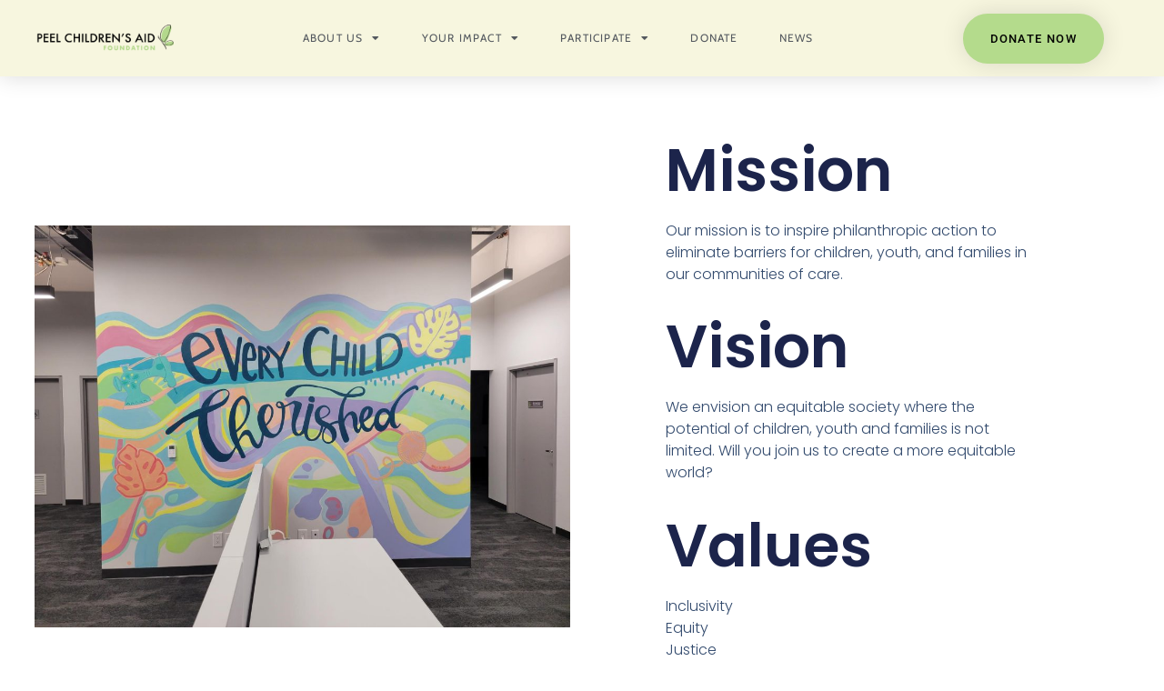

--- FILE ---
content_type: text/html; charset=UTF-8
request_url: https://peelcaf.org/mission/
body_size: 21269
content:
<!DOCTYPE html>
<html dir="ltr" lang="en-US" prefix="og: https://ogp.me/ns#">
<head>
	<meta charset="UTF-8" />
	<meta name="viewport" content="width=device-width, initial-scale=1" />
	<link rel="profile" href="http://gmpg.org/xfn/11" />
	<link rel="pingback" href="https://peelcaf.org/xmlrpc.php" />
	<title>Mission, Vision, Purpose - Peel CAF</title>
	<style>img:is([sizes="auto" i], [sizes^="auto," i]) { contain-intrinsic-size: 3000px 1500px }</style>
	
		<!-- All in One SEO 4.9.3 - aioseo.com -->
	<meta name="description" content="Mission Our mission is to inspire philanthropic action to eliminate barriers for children, youth, and families in our communities of care. Vision We envision an equitable society where the potential of children, youth and families is not limited. Will you join us to create a more equitable world? Values InclusivityEquityJusticeIntegrityTransparency Our Story Peel Children’s Aid" />
	<meta name="robots" content="max-image-preview:large" />
	<link rel="canonical" href="https://peelcaf.org/mission/" />
	<meta name="generator" content="All in One SEO (AIOSEO) 4.9.3" />
		<meta property="og:locale" content="en_US" />
		<meta property="og:site_name" content="Peel CAF - Change The Lives Of 1000&#039;s Of Children &amp; Youth For The Better" />
		<meta property="og:type" content="article" />
		<meta property="og:title" content="Mission, Vision, Purpose - Peel CAF" />
		<meta property="og:description" content="Mission Our mission is to inspire philanthropic action to eliminate barriers for children, youth, and families in our communities of care. Vision We envision an equitable society where the potential of children, youth and families is not limited. Will you join us to create a more equitable world? Values InclusivityEquityJusticeIntegrityTransparency Our Story Peel Children’s Aid" />
		<meta property="og:url" content="https://peelcaf.org/mission/" />
		<meta property="og:image" content="https://peelcaf.org/wp-content/uploads/2022/12/Logo_transparentHIGHRES.png" />
		<meta property="og:image:secure_url" content="https://peelcaf.org/wp-content/uploads/2022/12/Logo_transparentHIGHRES.png" />
		<meta property="article:published_time" content="2023-05-19T14:55:40+00:00" />
		<meta property="article:modified_time" content="2026-01-08T15:45:25+00:00" />
		<meta name="twitter:card" content="summary_large_image" />
		<meta name="twitter:title" content="Mission, Vision, Purpose - Peel CAF" />
		<meta name="twitter:description" content="Mission Our mission is to inspire philanthropic action to eliminate barriers for children, youth, and families in our communities of care. Vision We envision an equitable society where the potential of children, youth and families is not limited. Will you join us to create a more equitable world? Values InclusivityEquityJusticeIntegrityTransparency Our Story Peel Children’s Aid" />
		<meta name="twitter:image" content="https://peelcaf.org/wp-content/uploads/2022/12/Logo_transparentHIGHRES.png" />
		<script type="application/ld+json" class="aioseo-schema">
			{"@context":"https:\/\/schema.org","@graph":[{"@type":"BreadcrumbList","@id":"https:\/\/peelcaf.org\/mission\/#breadcrumblist","itemListElement":[{"@type":"ListItem","@id":"https:\/\/peelcaf.org#listItem","position":1,"name":"Home","item":"https:\/\/peelcaf.org","nextItem":{"@type":"ListItem","@id":"https:\/\/peelcaf.org\/mission\/#listItem","name":"Mission, Vision, Purpose"}},{"@type":"ListItem","@id":"https:\/\/peelcaf.org\/mission\/#listItem","position":2,"name":"Mission, Vision, Purpose","previousItem":{"@type":"ListItem","@id":"https:\/\/peelcaf.org#listItem","name":"Home"}}]},{"@type":"Organization","@id":"https:\/\/peelcaf.org\/#organization","name":"Peel Children's Aid Foundation","description":"Change The Lives Of 1000's Of Children & Youth For The Better","url":"https:\/\/peelcaf.org\/","logo":{"@type":"ImageObject","url":"http:\/\/0x9.6bb.myftpupload.com\/wp-content\/uploads\/2023\/01\/cropped-Peelcaf-Logo-512x165-1.png","@id":"https:\/\/peelcaf.org\/mission\/#organizationLogo"},"image":{"@id":"https:\/\/peelcaf.org\/mission\/#organizationLogo"}},{"@type":"WebPage","@id":"https:\/\/peelcaf.org\/mission\/#webpage","url":"https:\/\/peelcaf.org\/mission\/","name":"Mission, Vision, Purpose - Peel CAF","description":"Mission Our mission is to inspire philanthropic action to eliminate barriers for children, youth, and families in our communities of care. Vision We envision an equitable society where the potential of children, youth and families is not limited. Will you join us to create a more equitable world? Values InclusivityEquityJusticeIntegrityTransparency Our Story Peel Children\u2019s Aid","inLanguage":"en-US","isPartOf":{"@id":"https:\/\/peelcaf.org\/#website"},"breadcrumb":{"@id":"https:\/\/peelcaf.org\/mission\/#breadcrumblist"},"datePublished":"2023-05-19T10:55:40-04:00","dateModified":"2026-01-08T10:45:25-05:00"},{"@type":"WebSite","@id":"https:\/\/peelcaf.org\/#website","url":"https:\/\/peelcaf.org\/","name":"Peel CAF","description":"Change The Lives Of 1000's Of Children & Youth For The Better","inLanguage":"en-US","publisher":{"@id":"https:\/\/peelcaf.org\/#organization"}}]}
		</script>
		<!-- All in One SEO -->

<link rel='dns-prefetch' href='//www.googletagmanager.com' />
<link rel="alternate" type="application/rss+xml" title="Peel CAF &raquo; Feed" href="https://peelcaf.org/feed/" />
<link rel="alternate" type="application/rss+xml" title="Peel CAF &raquo; Comments Feed" href="https://peelcaf.org/comments/feed/" />
		<!-- This site uses the Google Analytics by MonsterInsights plugin v9.11.1 - Using Analytics tracking - https://www.monsterinsights.com/ -->
							<script src="//www.googletagmanager.com/gtag/js?id=G-9WVHF3CCK9"  data-cfasync="false" data-wpfc-render="false" async></script>
			<script data-cfasync="false" data-wpfc-render="false">
				var mi_version = '9.11.1';
				var mi_track_user = true;
				var mi_no_track_reason = '';
								var MonsterInsightsDefaultLocations = {"page_location":"https:\/\/peelcaf.org\/mission\/"};
								if ( typeof MonsterInsightsPrivacyGuardFilter === 'function' ) {
					var MonsterInsightsLocations = (typeof MonsterInsightsExcludeQuery === 'object') ? MonsterInsightsPrivacyGuardFilter( MonsterInsightsExcludeQuery ) : MonsterInsightsPrivacyGuardFilter( MonsterInsightsDefaultLocations );
				} else {
					var MonsterInsightsLocations = (typeof MonsterInsightsExcludeQuery === 'object') ? MonsterInsightsExcludeQuery : MonsterInsightsDefaultLocations;
				}

								var disableStrs = [
										'ga-disable-G-9WVHF3CCK9',
									];

				/* Function to detect opted out users */
				function __gtagTrackerIsOptedOut() {
					for (var index = 0; index < disableStrs.length; index++) {
						if (document.cookie.indexOf(disableStrs[index] + '=true') > -1) {
							return true;
						}
					}

					return false;
				}

				/* Disable tracking if the opt-out cookie exists. */
				if (__gtagTrackerIsOptedOut()) {
					for (var index = 0; index < disableStrs.length; index++) {
						window[disableStrs[index]] = true;
					}
				}

				/* Opt-out function */
				function __gtagTrackerOptout() {
					for (var index = 0; index < disableStrs.length; index++) {
						document.cookie = disableStrs[index] + '=true; expires=Thu, 31 Dec 2099 23:59:59 UTC; path=/';
						window[disableStrs[index]] = true;
					}
				}

				if ('undefined' === typeof gaOptout) {
					function gaOptout() {
						__gtagTrackerOptout();
					}
				}
								window.dataLayer = window.dataLayer || [];

				window.MonsterInsightsDualTracker = {
					helpers: {},
					trackers: {},
				};
				if (mi_track_user) {
					function __gtagDataLayer() {
						dataLayer.push(arguments);
					}

					function __gtagTracker(type, name, parameters) {
						if (!parameters) {
							parameters = {};
						}

						if (parameters.send_to) {
							__gtagDataLayer.apply(null, arguments);
							return;
						}

						if (type === 'event') {
														parameters.send_to = monsterinsights_frontend.v4_id;
							var hookName = name;
							if (typeof parameters['event_category'] !== 'undefined') {
								hookName = parameters['event_category'] + ':' + name;
							}

							if (typeof MonsterInsightsDualTracker.trackers[hookName] !== 'undefined') {
								MonsterInsightsDualTracker.trackers[hookName](parameters);
							} else {
								__gtagDataLayer('event', name, parameters);
							}
							
						} else {
							__gtagDataLayer.apply(null, arguments);
						}
					}

					__gtagTracker('js', new Date());
					__gtagTracker('set', {
						'developer_id.dZGIzZG': true,
											});
					if ( MonsterInsightsLocations.page_location ) {
						__gtagTracker('set', MonsterInsightsLocations);
					}
										__gtagTracker('config', 'G-9WVHF3CCK9', {"forceSSL":"true","link_attribution":"true"} );
										window.gtag = __gtagTracker;										(function () {
						/* https://developers.google.com/analytics/devguides/collection/analyticsjs/ */
						/* ga and __gaTracker compatibility shim. */
						var noopfn = function () {
							return null;
						};
						var newtracker = function () {
							return new Tracker();
						};
						var Tracker = function () {
							return null;
						};
						var p = Tracker.prototype;
						p.get = noopfn;
						p.set = noopfn;
						p.send = function () {
							var args = Array.prototype.slice.call(arguments);
							args.unshift('send');
							__gaTracker.apply(null, args);
						};
						var __gaTracker = function () {
							var len = arguments.length;
							if (len === 0) {
								return;
							}
							var f = arguments[len - 1];
							if (typeof f !== 'object' || f === null || typeof f.hitCallback !== 'function') {
								if ('send' === arguments[0]) {
									var hitConverted, hitObject = false, action;
									if ('event' === arguments[1]) {
										if ('undefined' !== typeof arguments[3]) {
											hitObject = {
												'eventAction': arguments[3],
												'eventCategory': arguments[2],
												'eventLabel': arguments[4],
												'value': arguments[5] ? arguments[5] : 1,
											}
										}
									}
									if ('pageview' === arguments[1]) {
										if ('undefined' !== typeof arguments[2]) {
											hitObject = {
												'eventAction': 'page_view',
												'page_path': arguments[2],
											}
										}
									}
									if (typeof arguments[2] === 'object') {
										hitObject = arguments[2];
									}
									if (typeof arguments[5] === 'object') {
										Object.assign(hitObject, arguments[5]);
									}
									if ('undefined' !== typeof arguments[1].hitType) {
										hitObject = arguments[1];
										if ('pageview' === hitObject.hitType) {
											hitObject.eventAction = 'page_view';
										}
									}
									if (hitObject) {
										action = 'timing' === arguments[1].hitType ? 'timing_complete' : hitObject.eventAction;
										hitConverted = mapArgs(hitObject);
										__gtagTracker('event', action, hitConverted);
									}
								}
								return;
							}

							function mapArgs(args) {
								var arg, hit = {};
								var gaMap = {
									'eventCategory': 'event_category',
									'eventAction': 'event_action',
									'eventLabel': 'event_label',
									'eventValue': 'event_value',
									'nonInteraction': 'non_interaction',
									'timingCategory': 'event_category',
									'timingVar': 'name',
									'timingValue': 'value',
									'timingLabel': 'event_label',
									'page': 'page_path',
									'location': 'page_location',
									'title': 'page_title',
									'referrer' : 'page_referrer',
								};
								for (arg in args) {
																		if (!(!args.hasOwnProperty(arg) || !gaMap.hasOwnProperty(arg))) {
										hit[gaMap[arg]] = args[arg];
									} else {
										hit[arg] = args[arg];
									}
								}
								return hit;
							}

							try {
								f.hitCallback();
							} catch (ex) {
							}
						};
						__gaTracker.create = newtracker;
						__gaTracker.getByName = newtracker;
						__gaTracker.getAll = function () {
							return [];
						};
						__gaTracker.remove = noopfn;
						__gaTracker.loaded = true;
						window['__gaTracker'] = __gaTracker;
					})();
									} else {
										console.log("");
					(function () {
						function __gtagTracker() {
							return null;
						}

						window['__gtagTracker'] = __gtagTracker;
						window['gtag'] = __gtagTracker;
					})();
									}
			</script>
							<!-- / Google Analytics by MonsterInsights -->
		<script>
window._wpemojiSettings = {"baseUrl":"https:\/\/s.w.org\/images\/core\/emoji\/16.0.1\/72x72\/","ext":".png","svgUrl":"https:\/\/s.w.org\/images\/core\/emoji\/16.0.1\/svg\/","svgExt":".svg","source":{"concatemoji":"https:\/\/peelcaf.org\/wp-includes\/js\/wp-emoji-release.min.js?ver=6.8.3"}};
/*! This file is auto-generated */
!function(s,n){var o,i,e;function c(e){try{var t={supportTests:e,timestamp:(new Date).valueOf()};sessionStorage.setItem(o,JSON.stringify(t))}catch(e){}}function p(e,t,n){e.clearRect(0,0,e.canvas.width,e.canvas.height),e.fillText(t,0,0);var t=new Uint32Array(e.getImageData(0,0,e.canvas.width,e.canvas.height).data),a=(e.clearRect(0,0,e.canvas.width,e.canvas.height),e.fillText(n,0,0),new Uint32Array(e.getImageData(0,0,e.canvas.width,e.canvas.height).data));return t.every(function(e,t){return e===a[t]})}function u(e,t){e.clearRect(0,0,e.canvas.width,e.canvas.height),e.fillText(t,0,0);for(var n=e.getImageData(16,16,1,1),a=0;a<n.data.length;a++)if(0!==n.data[a])return!1;return!0}function f(e,t,n,a){switch(t){case"flag":return n(e,"\ud83c\udff3\ufe0f\u200d\u26a7\ufe0f","\ud83c\udff3\ufe0f\u200b\u26a7\ufe0f")?!1:!n(e,"\ud83c\udde8\ud83c\uddf6","\ud83c\udde8\u200b\ud83c\uddf6")&&!n(e,"\ud83c\udff4\udb40\udc67\udb40\udc62\udb40\udc65\udb40\udc6e\udb40\udc67\udb40\udc7f","\ud83c\udff4\u200b\udb40\udc67\u200b\udb40\udc62\u200b\udb40\udc65\u200b\udb40\udc6e\u200b\udb40\udc67\u200b\udb40\udc7f");case"emoji":return!a(e,"\ud83e\udedf")}return!1}function g(e,t,n,a){var r="undefined"!=typeof WorkerGlobalScope&&self instanceof WorkerGlobalScope?new OffscreenCanvas(300,150):s.createElement("canvas"),o=r.getContext("2d",{willReadFrequently:!0}),i=(o.textBaseline="top",o.font="600 32px Arial",{});return e.forEach(function(e){i[e]=t(o,e,n,a)}),i}function t(e){var t=s.createElement("script");t.src=e,t.defer=!0,s.head.appendChild(t)}"undefined"!=typeof Promise&&(o="wpEmojiSettingsSupports",i=["flag","emoji"],n.supports={everything:!0,everythingExceptFlag:!0},e=new Promise(function(e){s.addEventListener("DOMContentLoaded",e,{once:!0})}),new Promise(function(t){var n=function(){try{var e=JSON.parse(sessionStorage.getItem(o));if("object"==typeof e&&"number"==typeof e.timestamp&&(new Date).valueOf()<e.timestamp+604800&&"object"==typeof e.supportTests)return e.supportTests}catch(e){}return null}();if(!n){if("undefined"!=typeof Worker&&"undefined"!=typeof OffscreenCanvas&&"undefined"!=typeof URL&&URL.createObjectURL&&"undefined"!=typeof Blob)try{var e="postMessage("+g.toString()+"("+[JSON.stringify(i),f.toString(),p.toString(),u.toString()].join(",")+"));",a=new Blob([e],{type:"text/javascript"}),r=new Worker(URL.createObjectURL(a),{name:"wpTestEmojiSupports"});return void(r.onmessage=function(e){c(n=e.data),r.terminate(),t(n)})}catch(e){}c(n=g(i,f,p,u))}t(n)}).then(function(e){for(var t in e)n.supports[t]=e[t],n.supports.everything=n.supports.everything&&n.supports[t],"flag"!==t&&(n.supports.everythingExceptFlag=n.supports.everythingExceptFlag&&n.supports[t]);n.supports.everythingExceptFlag=n.supports.everythingExceptFlag&&!n.supports.flag,n.DOMReady=!1,n.readyCallback=function(){n.DOMReady=!0}}).then(function(){return e}).then(function(){var e;n.supports.everything||(n.readyCallback(),(e=n.source||{}).concatemoji?t(e.concatemoji):e.wpemoji&&e.twemoji&&(t(e.twemoji),t(e.wpemoji)))}))}((window,document),window._wpemojiSettings);
</script>
<link rel='stylesheet' id='hfe-widgets-style-css' href='https://peelcaf.org/wp-content/plugins/header-footer-elementor/inc/widgets-css/frontend.css?ver=2.8.1' media='all' />
<link rel='stylesheet' id='embedpress-css-css' href='https://peelcaf.org/wp-content/plugins/embedpress/assets/css/embedpress.css?ver=1767630102' media='all' />
<link rel='stylesheet' id='embedpress-blocks-style-css' href='https://peelcaf.org/wp-content/plugins/embedpress/assets/css/blocks.build.css?ver=1767630102' media='all' />
<link rel='stylesheet' id='embedpress-lazy-load-css-css' href='https://peelcaf.org/wp-content/plugins/embedpress/assets/css/lazy-load.css?ver=1767630102' media='all' />
<style id='wp-emoji-styles-inline-css'>

	img.wp-smiley, img.emoji {
		display: inline !important;
		border: none !important;
		box-shadow: none !important;
		height: 1em !important;
		width: 1em !important;
		margin: 0 0.07em !important;
		vertical-align: -0.1em !important;
		background: none !important;
		padding: 0 !important;
	}
</style>
<link rel='stylesheet' id='aioseo/css/src/vue/standalone/blocks/table-of-contents/global.scss-css' href='https://peelcaf.org/wp-content/plugins/all-in-one-seo-pack/dist/Lite/assets/css/table-of-contents/global.e90f6d47.css?ver=4.9.3' media='all' />
<style id='global-styles-inline-css'>
:root{--wp--preset--aspect-ratio--square: 1;--wp--preset--aspect-ratio--4-3: 4/3;--wp--preset--aspect-ratio--3-4: 3/4;--wp--preset--aspect-ratio--3-2: 3/2;--wp--preset--aspect-ratio--2-3: 2/3;--wp--preset--aspect-ratio--16-9: 16/9;--wp--preset--aspect-ratio--9-16: 9/16;--wp--preset--color--black: #000000;--wp--preset--color--cyan-bluish-gray: #abb8c3;--wp--preset--color--white: #ffffff;--wp--preset--color--pale-pink: #f78da7;--wp--preset--color--vivid-red: #cf2e2e;--wp--preset--color--luminous-vivid-orange: #ff6900;--wp--preset--color--luminous-vivid-amber: #fcb900;--wp--preset--color--light-green-cyan: #7bdcb5;--wp--preset--color--vivid-green-cyan: #00d084;--wp--preset--color--pale-cyan-blue: #8ed1fc;--wp--preset--color--vivid-cyan-blue: #0693e3;--wp--preset--color--vivid-purple: #9b51e0;--wp--preset--gradient--vivid-cyan-blue-to-vivid-purple: linear-gradient(135deg,rgba(6,147,227,1) 0%,rgb(155,81,224) 100%);--wp--preset--gradient--light-green-cyan-to-vivid-green-cyan: linear-gradient(135deg,rgb(122,220,180) 0%,rgb(0,208,130) 100%);--wp--preset--gradient--luminous-vivid-amber-to-luminous-vivid-orange: linear-gradient(135deg,rgba(252,185,0,1) 0%,rgba(255,105,0,1) 100%);--wp--preset--gradient--luminous-vivid-orange-to-vivid-red: linear-gradient(135deg,rgba(255,105,0,1) 0%,rgb(207,46,46) 100%);--wp--preset--gradient--very-light-gray-to-cyan-bluish-gray: linear-gradient(135deg,rgb(238,238,238) 0%,rgb(169,184,195) 100%);--wp--preset--gradient--cool-to-warm-spectrum: linear-gradient(135deg,rgb(74,234,220) 0%,rgb(151,120,209) 20%,rgb(207,42,186) 40%,rgb(238,44,130) 60%,rgb(251,105,98) 80%,rgb(254,248,76) 100%);--wp--preset--gradient--blush-light-purple: linear-gradient(135deg,rgb(255,206,236) 0%,rgb(152,150,240) 100%);--wp--preset--gradient--blush-bordeaux: linear-gradient(135deg,rgb(254,205,165) 0%,rgb(254,45,45) 50%,rgb(107,0,62) 100%);--wp--preset--gradient--luminous-dusk: linear-gradient(135deg,rgb(255,203,112) 0%,rgb(199,81,192) 50%,rgb(65,88,208) 100%);--wp--preset--gradient--pale-ocean: linear-gradient(135deg,rgb(255,245,203) 0%,rgb(182,227,212) 50%,rgb(51,167,181) 100%);--wp--preset--gradient--electric-grass: linear-gradient(135deg,rgb(202,248,128) 0%,rgb(113,206,126) 100%);--wp--preset--gradient--midnight: linear-gradient(135deg,rgb(2,3,129) 0%,rgb(40,116,252) 100%);--wp--preset--font-size--small: 13px;--wp--preset--font-size--medium: 20px;--wp--preset--font-size--large: 36px;--wp--preset--font-size--x-large: 42px;--wp--preset--spacing--20: 0.44rem;--wp--preset--spacing--30: 0.67rem;--wp--preset--spacing--40: 1rem;--wp--preset--spacing--50: 1.5rem;--wp--preset--spacing--60: 2.25rem;--wp--preset--spacing--70: 3.38rem;--wp--preset--spacing--80: 5.06rem;--wp--preset--shadow--natural: 6px 6px 9px rgba(0, 0, 0, 0.2);--wp--preset--shadow--deep: 12px 12px 50px rgba(0, 0, 0, 0.4);--wp--preset--shadow--sharp: 6px 6px 0px rgba(0, 0, 0, 0.2);--wp--preset--shadow--outlined: 6px 6px 0px -3px rgba(255, 255, 255, 1), 6px 6px rgba(0, 0, 0, 1);--wp--preset--shadow--crisp: 6px 6px 0px rgba(0, 0, 0, 1);}:root { --wp--style--global--content-size: 800px;--wp--style--global--wide-size: 1200px; }:where(body) { margin: 0; }.wp-site-blocks > .alignleft { float: left; margin-right: 2em; }.wp-site-blocks > .alignright { float: right; margin-left: 2em; }.wp-site-blocks > .aligncenter { justify-content: center; margin-left: auto; margin-right: auto; }:where(.wp-site-blocks) > * { margin-block-start: 24px; margin-block-end: 0; }:where(.wp-site-blocks) > :first-child { margin-block-start: 0; }:where(.wp-site-blocks) > :last-child { margin-block-end: 0; }:root { --wp--style--block-gap: 24px; }:root :where(.is-layout-flow) > :first-child{margin-block-start: 0;}:root :where(.is-layout-flow) > :last-child{margin-block-end: 0;}:root :where(.is-layout-flow) > *{margin-block-start: 24px;margin-block-end: 0;}:root :where(.is-layout-constrained) > :first-child{margin-block-start: 0;}:root :where(.is-layout-constrained) > :last-child{margin-block-end: 0;}:root :where(.is-layout-constrained) > *{margin-block-start: 24px;margin-block-end: 0;}:root :where(.is-layout-flex){gap: 24px;}:root :where(.is-layout-grid){gap: 24px;}.is-layout-flow > .alignleft{float: left;margin-inline-start: 0;margin-inline-end: 2em;}.is-layout-flow > .alignright{float: right;margin-inline-start: 2em;margin-inline-end: 0;}.is-layout-flow > .aligncenter{margin-left: auto !important;margin-right: auto !important;}.is-layout-constrained > .alignleft{float: left;margin-inline-start: 0;margin-inline-end: 2em;}.is-layout-constrained > .alignright{float: right;margin-inline-start: 2em;margin-inline-end: 0;}.is-layout-constrained > .aligncenter{margin-left: auto !important;margin-right: auto !important;}.is-layout-constrained > :where(:not(.alignleft):not(.alignright):not(.alignfull)){max-width: var(--wp--style--global--content-size);margin-left: auto !important;margin-right: auto !important;}.is-layout-constrained > .alignwide{max-width: var(--wp--style--global--wide-size);}body .is-layout-flex{display: flex;}.is-layout-flex{flex-wrap: wrap;align-items: center;}.is-layout-flex > :is(*, div){margin: 0;}body .is-layout-grid{display: grid;}.is-layout-grid > :is(*, div){margin: 0;}body{padding-top: 0px;padding-right: 0px;padding-bottom: 0px;padding-left: 0px;}a:where(:not(.wp-element-button)){text-decoration: underline;}:root :where(.wp-element-button, .wp-block-button__link){background-color: #32373c;border-width: 0;color: #fff;font-family: inherit;font-size: inherit;line-height: inherit;padding: calc(0.667em + 2px) calc(1.333em + 2px);text-decoration: none;}.has-black-color{color: var(--wp--preset--color--black) !important;}.has-cyan-bluish-gray-color{color: var(--wp--preset--color--cyan-bluish-gray) !important;}.has-white-color{color: var(--wp--preset--color--white) !important;}.has-pale-pink-color{color: var(--wp--preset--color--pale-pink) !important;}.has-vivid-red-color{color: var(--wp--preset--color--vivid-red) !important;}.has-luminous-vivid-orange-color{color: var(--wp--preset--color--luminous-vivid-orange) !important;}.has-luminous-vivid-amber-color{color: var(--wp--preset--color--luminous-vivid-amber) !important;}.has-light-green-cyan-color{color: var(--wp--preset--color--light-green-cyan) !important;}.has-vivid-green-cyan-color{color: var(--wp--preset--color--vivid-green-cyan) !important;}.has-pale-cyan-blue-color{color: var(--wp--preset--color--pale-cyan-blue) !important;}.has-vivid-cyan-blue-color{color: var(--wp--preset--color--vivid-cyan-blue) !important;}.has-vivid-purple-color{color: var(--wp--preset--color--vivid-purple) !important;}.has-black-background-color{background-color: var(--wp--preset--color--black) !important;}.has-cyan-bluish-gray-background-color{background-color: var(--wp--preset--color--cyan-bluish-gray) !important;}.has-white-background-color{background-color: var(--wp--preset--color--white) !important;}.has-pale-pink-background-color{background-color: var(--wp--preset--color--pale-pink) !important;}.has-vivid-red-background-color{background-color: var(--wp--preset--color--vivid-red) !important;}.has-luminous-vivid-orange-background-color{background-color: var(--wp--preset--color--luminous-vivid-orange) !important;}.has-luminous-vivid-amber-background-color{background-color: var(--wp--preset--color--luminous-vivid-amber) !important;}.has-light-green-cyan-background-color{background-color: var(--wp--preset--color--light-green-cyan) !important;}.has-vivid-green-cyan-background-color{background-color: var(--wp--preset--color--vivid-green-cyan) !important;}.has-pale-cyan-blue-background-color{background-color: var(--wp--preset--color--pale-cyan-blue) !important;}.has-vivid-cyan-blue-background-color{background-color: var(--wp--preset--color--vivid-cyan-blue) !important;}.has-vivid-purple-background-color{background-color: var(--wp--preset--color--vivid-purple) !important;}.has-black-border-color{border-color: var(--wp--preset--color--black) !important;}.has-cyan-bluish-gray-border-color{border-color: var(--wp--preset--color--cyan-bluish-gray) !important;}.has-white-border-color{border-color: var(--wp--preset--color--white) !important;}.has-pale-pink-border-color{border-color: var(--wp--preset--color--pale-pink) !important;}.has-vivid-red-border-color{border-color: var(--wp--preset--color--vivid-red) !important;}.has-luminous-vivid-orange-border-color{border-color: var(--wp--preset--color--luminous-vivid-orange) !important;}.has-luminous-vivid-amber-border-color{border-color: var(--wp--preset--color--luminous-vivid-amber) !important;}.has-light-green-cyan-border-color{border-color: var(--wp--preset--color--light-green-cyan) !important;}.has-vivid-green-cyan-border-color{border-color: var(--wp--preset--color--vivid-green-cyan) !important;}.has-pale-cyan-blue-border-color{border-color: var(--wp--preset--color--pale-cyan-blue) !important;}.has-vivid-cyan-blue-border-color{border-color: var(--wp--preset--color--vivid-cyan-blue) !important;}.has-vivid-purple-border-color{border-color: var(--wp--preset--color--vivid-purple) !important;}.has-vivid-cyan-blue-to-vivid-purple-gradient-background{background: var(--wp--preset--gradient--vivid-cyan-blue-to-vivid-purple) !important;}.has-light-green-cyan-to-vivid-green-cyan-gradient-background{background: var(--wp--preset--gradient--light-green-cyan-to-vivid-green-cyan) !important;}.has-luminous-vivid-amber-to-luminous-vivid-orange-gradient-background{background: var(--wp--preset--gradient--luminous-vivid-amber-to-luminous-vivid-orange) !important;}.has-luminous-vivid-orange-to-vivid-red-gradient-background{background: var(--wp--preset--gradient--luminous-vivid-orange-to-vivid-red) !important;}.has-very-light-gray-to-cyan-bluish-gray-gradient-background{background: var(--wp--preset--gradient--very-light-gray-to-cyan-bluish-gray) !important;}.has-cool-to-warm-spectrum-gradient-background{background: var(--wp--preset--gradient--cool-to-warm-spectrum) !important;}.has-blush-light-purple-gradient-background{background: var(--wp--preset--gradient--blush-light-purple) !important;}.has-blush-bordeaux-gradient-background{background: var(--wp--preset--gradient--blush-bordeaux) !important;}.has-luminous-dusk-gradient-background{background: var(--wp--preset--gradient--luminous-dusk) !important;}.has-pale-ocean-gradient-background{background: var(--wp--preset--gradient--pale-ocean) !important;}.has-electric-grass-gradient-background{background: var(--wp--preset--gradient--electric-grass) !important;}.has-midnight-gradient-background{background: var(--wp--preset--gradient--midnight) !important;}.has-small-font-size{font-size: var(--wp--preset--font-size--small) !important;}.has-medium-font-size{font-size: var(--wp--preset--font-size--medium) !important;}.has-large-font-size{font-size: var(--wp--preset--font-size--large) !important;}.has-x-large-font-size{font-size: var(--wp--preset--font-size--x-large) !important;}
:root :where(.wp-block-pullquote){font-size: 1.5em;line-height: 1.6;}
</style>
<link rel='stylesheet' id='wp-components-css' href='https://peelcaf.org/wp-includes/css/dist/components/style.min.css?ver=6.8.3' media='all' />
<link rel='stylesheet' id='godaddy-styles-css' href='https://peelcaf.org/wp-content/mu-plugins/vendor/wpex/godaddy-launch/includes/Dependencies/GoDaddy/Styles/build/latest.css?ver=2.0.2' media='all' />
<link rel='stylesheet' id='hfe-style-css' href='https://peelcaf.org/wp-content/plugins/header-footer-elementor/assets/css/header-footer-elementor.css?ver=2.8.1' media='all' />
<link rel='stylesheet' id='elementor-icons-css' href='https://peelcaf.org/wp-content/plugins/elementor/assets/lib/eicons/css/elementor-icons.min.css?ver=5.45.0' media='all' />
<link rel='stylesheet' id='elementor-frontend-css' href='https://peelcaf.org/wp-content/plugins/elementor/assets/css/frontend.min.css?ver=3.34.1' media='all' />
<link rel='stylesheet' id='elementor-post-6-css' href='https://peelcaf.org/wp-content/uploads/elementor/css/post-6.css?ver=1768666917' media='all' />
<link rel='stylesheet' id='widget-image-css' href='https://peelcaf.org/wp-content/plugins/elementor/assets/css/widget-image.min.css?ver=3.34.1' media='all' />
<link rel='stylesheet' id='widget-heading-css' href='https://peelcaf.org/wp-content/plugins/elementor/assets/css/widget-heading.min.css?ver=3.34.1' media='all' />
<link rel='stylesheet' id='widget-toggle-css' href='https://peelcaf.org/wp-content/plugins/elementor/assets/css/widget-toggle.min.css?ver=3.34.1' media='all' />
<link rel='stylesheet' id='e-animation-grow-css' href='https://peelcaf.org/wp-content/plugins/elementor/assets/lib/animations/styles/e-animation-grow.min.css?ver=3.34.1' media='all' />
<link rel='stylesheet' id='widget-spacer-css' href='https://peelcaf.org/wp-content/plugins/elementor/assets/css/widget-spacer.min.css?ver=3.34.1' media='all' />
<link rel='stylesheet' id='elementor-post-953-css' href='https://peelcaf.org/wp-content/uploads/elementor/css/post-953.css?ver=1768666926' media='all' />
<link rel='stylesheet' id='elementor-post-5765-css' href='https://peelcaf.org/wp-content/uploads/elementor/css/post-5765.css?ver=1768666918' media='all' />
<link rel='stylesheet' id='elementor-post-5800-css' href='https://peelcaf.org/wp-content/uploads/elementor/css/post-5800.css?ver=1768666918' media='all' />
<link rel='stylesheet' id='hello-elementor-css' href='https://peelcaf.org/wp-content/themes/hello-elementor/assets/css/reset.css?ver=3.4.5' media='all' />
<link rel='stylesheet' id='hello-elementor-theme-style-css' href='https://peelcaf.org/wp-content/themes/hello-elementor/assets/css/theme.css?ver=3.4.5' media='all' />
<link rel='stylesheet' id='hello-elementor-header-footer-css' href='https://peelcaf.org/wp-content/themes/hello-elementor/assets/css/header-footer.css?ver=3.4.5' media='all' />
<link rel='stylesheet' id='widget-form-css' href='https://peelcaf.org/wp-content/plugins/elementor-pro/assets/css/widget-form.min.css?ver=3.32.2' media='all' />
<link rel='stylesheet' id='e-animation-slideInRight-css' href='https://peelcaf.org/wp-content/plugins/elementor/assets/lib/animations/styles/slideInRight.min.css?ver=3.34.1' media='all' />
<link rel='stylesheet' id='e-popup-css' href='https://peelcaf.org/wp-content/plugins/elementor-pro/assets/css/conditionals/popup.min.css?ver=3.32.2' media='all' />
<link rel='stylesheet' id='elementor-post-6341-css' href='https://peelcaf.org/wp-content/uploads/elementor/css/post-6341.css?ver=1768666926' media='all' />
<link rel='stylesheet' id='hfe-elementor-icons-css' href='https://peelcaf.org/wp-content/plugins/elementor/assets/lib/eicons/css/elementor-icons.min.css?ver=5.34.0' media='all' />
<link rel='stylesheet' id='hfe-icons-list-css' href='https://peelcaf.org/wp-content/plugins/elementor/assets/css/widget-icon-list.min.css?ver=3.24.3' media='all' />
<link rel='stylesheet' id='hfe-social-icons-css' href='https://peelcaf.org/wp-content/plugins/elementor/assets/css/widget-social-icons.min.css?ver=3.24.0' media='all' />
<link rel='stylesheet' id='hfe-social-share-icons-brands-css' href='https://peelcaf.org/wp-content/plugins/elementor/assets/lib/font-awesome/css/brands.css?ver=5.15.3' media='all' />
<link rel='stylesheet' id='hfe-social-share-icons-fontawesome-css' href='https://peelcaf.org/wp-content/plugins/elementor/assets/lib/font-awesome/css/fontawesome.css?ver=5.15.3' media='all' />
<link rel='stylesheet' id='hfe-nav-menu-icons-css' href='https://peelcaf.org/wp-content/plugins/elementor/assets/lib/font-awesome/css/solid.css?ver=5.15.3' media='all' />
<link rel='stylesheet' id='hfe-widget-blockquote-css' href='https://peelcaf.org/wp-content/plugins/elementor-pro/assets/css/widget-blockquote.min.css?ver=3.25.0' media='all' />
<link rel='stylesheet' id='hfe-mega-menu-css' href='https://peelcaf.org/wp-content/plugins/elementor-pro/assets/css/widget-mega-menu.min.css?ver=3.26.2' media='all' />
<link rel='stylesheet' id='hfe-nav-menu-widget-css' href='https://peelcaf.org/wp-content/plugins/elementor-pro/assets/css/widget-nav-menu.min.css?ver=3.26.0' media='all' />
<link rel='stylesheet' id='eael-general-css' href='https://peelcaf.org/wp-content/plugins/essential-addons-for-elementor-lite/assets/front-end/css/view/general.min.css?ver=6.5.7' media='all' />
<link rel='stylesheet' id='elementor-gf-local-cabin-css' href='https://peelcaf.org/wp-content/uploads/elementor/google-fonts/css/cabin.css?ver=1742546387' media='all' />
<link rel='stylesheet' id='elementor-gf-local-poppins-css' href='https://peelcaf.org/wp-content/uploads/elementor/google-fonts/css/poppins.css?ver=1742546389' media='all' />
<link rel='stylesheet' id='elementor-gf-local-opensans-css' href='https://peelcaf.org/wp-content/uploads/elementor/google-fonts/css/opensans.css?ver=1742546396' media='all' />
<link rel='stylesheet' id='elementor-gf-local-roboto-css' href='https://peelcaf.org/wp-content/uploads/elementor/google-fonts/css/roboto.css?ver=1742546405' media='all' />
<link rel='stylesheet' id='elementor-gf-local-montserrat-css' href='https://peelcaf.org/wp-content/uploads/elementor/google-fonts/css/montserrat.css?ver=1742546417' media='all' />
<link rel='stylesheet' id='elementor-gf-local-dmsans-css' href='https://peelcaf.org/wp-content/uploads/elementor/google-fonts/css/dmsans.css?ver=1742555672' media='all' />
<link rel='stylesheet' id='elementor-icons-shared-0-css' href='https://peelcaf.org/wp-content/plugins/elementor/assets/lib/font-awesome/css/fontawesome.min.css?ver=5.15.3' media='all' />
<link rel='stylesheet' id='elementor-icons-fa-solid-css' href='https://peelcaf.org/wp-content/plugins/elementor/assets/lib/font-awesome/css/solid.min.css?ver=5.15.3' media='all' />
<link rel='stylesheet' id='elementor-icons-fa-brands-css' href='https://peelcaf.org/wp-content/plugins/elementor/assets/lib/font-awesome/css/brands.min.css?ver=5.15.3' media='all' />
<link rel='stylesheet' id='elementor-icons-fa-regular-css' href='https://peelcaf.org/wp-content/plugins/elementor/assets/lib/font-awesome/css/regular.min.css?ver=5.15.3' media='all' />
<script src="https://peelcaf.org/wp-includes/js/jquery/jquery.min.js?ver=3.7.1" id="jquery-core-js"></script>
<script src="https://peelcaf.org/wp-includes/js/jquery/jquery-migrate.min.js?ver=3.4.1" id="jquery-migrate-js"></script>
<script id="jquery-js-after">
!function($){"use strict";$(document).ready(function(){$(this).scrollTop()>100&&$(".hfe-scroll-to-top-wrap").removeClass("hfe-scroll-to-top-hide"),$(window).scroll(function(){$(this).scrollTop()<100?$(".hfe-scroll-to-top-wrap").fadeOut(300):$(".hfe-scroll-to-top-wrap").fadeIn(300)}),$(".hfe-scroll-to-top-wrap").on("click",function(){$("html, body").animate({scrollTop:0},300);return!1})})}(jQuery);
!function($){'use strict';$(document).ready(function(){var bar=$('.hfe-reading-progress-bar');if(!bar.length)return;$(window).on('scroll',function(){var s=$(window).scrollTop(),d=$(document).height()-$(window).height(),p=d? s/d*100:0;bar.css('width',p+'%')});});}(jQuery);
</script>
<script src="https://peelcaf.org/wp-content/plugins/google-analytics-for-wordpress/assets/js/frontend-gtag.min.js?ver=9.11.1" id="monsterinsights-frontend-script-js" async data-wp-strategy="async"></script>
<script data-cfasync="false" data-wpfc-render="false" id='monsterinsights-frontend-script-js-extra'>var monsterinsights_frontend = {"js_events_tracking":"true","download_extensions":"doc,pdf,ppt,zip,xls,docx,pptx,xlsx","inbound_paths":"[{\"path\":\"\\\/go\\\/\",\"label\":\"affiliate\"},{\"path\":\"\\\/recommend\\\/\",\"label\":\"affiliate\"}]","home_url":"https:\/\/peelcaf.org","hash_tracking":"false","v4_id":"G-9WVHF3CCK9"};</script>

<!-- Google tag (gtag.js) snippet added by Site Kit -->
<!-- Google Analytics snippet added by Site Kit -->
<script src="https://www.googletagmanager.com/gtag/js?id=GT-W6NK7BW6" id="google_gtagjs-js" async></script>
<script id="google_gtagjs-js-after">
window.dataLayer = window.dataLayer || [];function gtag(){dataLayer.push(arguments);}
gtag("set","linker",{"domains":["peelcaf.org"]});
gtag("js", new Date());
gtag("set", "developer_id.dZTNiMT", true);
gtag("config", "GT-W6NK7BW6", {"googlesitekit_post_type":"page"});
 window._googlesitekit = window._googlesitekit || {}; window._googlesitekit.throttledEvents = []; window._googlesitekit.gtagEvent = (name, data) => { var key = JSON.stringify( { name, data } ); if ( !! window._googlesitekit.throttledEvents[ key ] ) { return; } window._googlesitekit.throttledEvents[ key ] = true; setTimeout( () => { delete window._googlesitekit.throttledEvents[ key ]; }, 5 ); gtag( "event", name, { ...data, event_source: "site-kit" } ); };
</script>
<link rel="https://api.w.org/" href="https://peelcaf.org/wp-json/" /><link rel="alternate" title="JSON" type="application/json" href="https://peelcaf.org/wp-json/wp/v2/pages/953" /><link rel="EditURI" type="application/rsd+xml" title="RSD" href="https://peelcaf.org/xmlrpc.php?rsd" />
<meta name="generator" content="WordPress 6.8.3" />
<link rel='shortlink' href='https://peelcaf.org/?p=953' />
<link rel="alternate" title="oEmbed (JSON)" type="application/json+oembed" href="https://peelcaf.org/wp-json/oembed/1.0/embed?url=https%3A%2F%2Fpeelcaf.org%2Fmission%2F" />
<link rel="alternate" title="oEmbed (XML)" type="text/xml+oembed" href="https://peelcaf.org/wp-json/oembed/1.0/embed?url=https%3A%2F%2Fpeelcaf.org%2Fmission%2F&#038;format=xml" />
<meta name="generator" content="Site Kit by Google 1.170.0" /><meta name="generator" content="Elementor 3.34.1; features: additional_custom_breakpoints; settings: css_print_method-external, google_font-enabled, font_display-swap">
			<style>
				.e-con.e-parent:nth-of-type(n+4):not(.e-lazyloaded):not(.e-no-lazyload),
				.e-con.e-parent:nth-of-type(n+4):not(.e-lazyloaded):not(.e-no-lazyload) * {
					background-image: none !important;
				}
				@media screen and (max-height: 1024px) {
					.e-con.e-parent:nth-of-type(n+3):not(.e-lazyloaded):not(.e-no-lazyload),
					.e-con.e-parent:nth-of-type(n+3):not(.e-lazyloaded):not(.e-no-lazyload) * {
						background-image: none !important;
					}
				}
				@media screen and (max-height: 640px) {
					.e-con.e-parent:nth-of-type(n+2):not(.e-lazyloaded):not(.e-no-lazyload),
					.e-con.e-parent:nth-of-type(n+2):not(.e-lazyloaded):not(.e-no-lazyload) * {
						background-image: none !important;
					}
				}
			</style>
					<style id="wp-custom-css">
			

/** Start Block Kit CSS: 33-3-f2d4515681d0cdeb2a000d0405e47669 **/

.envato-kit-30-phone-overlay {
	position: absolute !important;
	display: block !important;
	top: 0%;
	left: 0%;
	right: 0%;
	margin: auto;
	z-index: 1;
}
.envato-kit-30-div-rotate{
	transform: rotate(90deg);
}

/** End Block Kit CSS: 33-3-f2d4515681d0cdeb2a000d0405e47669 **/



/** Start Block Kit CSS: 69-3-4f8cfb8a1a68ec007f2be7a02bdeadd9 **/

.envato-kit-66-menu .e--pointer-framed .elementor-item:before{
	border-radius:1px;
}

.envato-kit-66-subscription-form .elementor-form-fields-wrapper{
	position:relative;
}

.envato-kit-66-subscription-form .elementor-form-fields-wrapper .elementor-field-type-submit{
	position:static;
}

.envato-kit-66-subscription-form .elementor-form-fields-wrapper .elementor-field-type-submit button{
	position: absolute;
    top: 50%;
    right: 6px;
    transform: translate(0, -50%);
		-moz-transform: translate(0, -50%);
		-webmit-transform: translate(0, -50%);
}

.envato-kit-66-testi-slider .elementor-testimonial__footer{
	margin-top: -60px !important;
	z-index: 99;
  position: relative;
}

.envato-kit-66-featured-slider .elementor-slides .slick-prev{
	width:50px;
	height:50px;
	background-color:#ffffff !important;
	transform:rotate(45deg);
	-moz-transform:rotate(45deg);
	-webkit-transform:rotate(45deg);
	left:-25px !important;
	-webkit-box-shadow: 0px 1px 2px 1px rgba(0,0,0,0.32);
	-moz-box-shadow: 0px 1px 2px 1px rgba(0,0,0,0.32);
	box-shadow: 0px 1px 2px 1px rgba(0,0,0,0.32);
}

.envato-kit-66-featured-slider .elementor-slides .slick-prev:before{
	display:block;
	margin-top:0px;
	margin-left:0px;
	transform:rotate(-45deg);
	-moz-transform:rotate(-45deg);
	-webkit-transform:rotate(-45deg);
}

.envato-kit-66-featured-slider .elementor-slides .slick-next{
	width:50px;
	height:50px;
	background-color:#ffffff !important;
	transform:rotate(45deg);
	-moz-transform:rotate(45deg);
	-webkit-transform:rotate(45deg);
	right:-25px !important;
	-webkit-box-shadow: 0px 1px 2px 1px rgba(0,0,0,0.32);
	-moz-box-shadow: 0px 1px 2px 1px rgba(0,0,0,0.32);
	box-shadow: 0px 1px 2px 1px rgba(0,0,0,0.32);
}

.envato-kit-66-featured-slider .elementor-slides .slick-next:before{
	display:block;
	margin-top:-5px;
	margin-right:-5px;
	transform:rotate(-45deg);
	-moz-transform:rotate(-45deg);
	-webkit-transform:rotate(-45deg);
}

.envato-kit-66-orangetext{
	color:#f4511e;
}

.envato-kit-66-countdown .elementor-countdown-label{
	display:inline-block !important;
	border:2px solid rgba(255,255,255,0.2);
	padding:9px 20px;
}

/** End Block Kit CSS: 69-3-4f8cfb8a1a68ec007f2be7a02bdeadd9 **/



/** Start Block Kit CSS: 105-3-0fb64e69c49a8e10692d28840c54ef95 **/

.envato-kit-102-phone-overlay {
	position: absolute !important;
	display: block !important;
	top: 0%;
	left: 0%;
	right: 0%;
	margin: auto;
	z-index: 1;
}

/** End Block Kit CSS: 105-3-0fb64e69c49a8e10692d28840c54ef95 **/



/** Start Block Kit CSS: 144-3-3a7d335f39a8579c20cdf02f8d462582 **/

.envato-block__preview{overflow: visible;}

/* Envato Kit 141 Custom Styles - Applied to the element under Advanced */

.elementor-headline-animation-type-drop-in .elementor-headline-dynamic-wrapper{
	text-align: center;
}
.envato-kit-141-top-0 h1,
.envato-kit-141-top-0 h2,
.envato-kit-141-top-0 h3,
.envato-kit-141-top-0 h4,
.envato-kit-141-top-0 h5,
.envato-kit-141-top-0 h6,
.envato-kit-141-top-0 p {
	margin-top: 0;
}

.envato-kit-141-newsletter-inline .elementor-field-textual.elementor-size-md {
	padding-left: 1.5rem;
	padding-right: 1.5rem;
}

.envato-kit-141-bottom-0 p {
	margin-bottom: 0;
}

.envato-kit-141-bottom-8 .elementor-price-list .elementor-price-list-item .elementor-price-list-header {
	margin-bottom: .5rem;
}

.envato-kit-141.elementor-widget-testimonial-carousel.elementor-pagination-type-bullets .swiper-container {
	padding-bottom: 52px;
}

.envato-kit-141-display-inline {
	display: inline-block;
}

.envato-kit-141 .elementor-slick-slider ul.slick-dots {
	bottom: -40px;
}

/** End Block Kit CSS: 144-3-3a7d335f39a8579c20cdf02f8d462582 **/



/** Start Block Kit CSS: 136-3-fc37602abad173a9d9d95d89bbe6bb80 **/

.envato-block__preview{overflow: visible !important;}

/** End Block Kit CSS: 136-3-fc37602abad173a9d9d95d89bbe6bb80 **/



/** Start Block Kit CSS: 141-3-1d55f1e76be9fb1a8d9de88accbe962f **/

.envato-kit-138-bracket .elementor-widget-container > *:before{
	content:"[";
	color:#ffab00;
	display:inline-block;
	margin-right:4px;
	line-height:1em;
	position:relative;
	top:-1px;
}

.envato-kit-138-bracket .elementor-widget-container > *:after{
	content:"]";
	color:#ffab00;
	display:inline-block;
	margin-left:4px;
	line-height:1em;
	position:relative;
	top:-1px;
}

/** End Block Kit CSS: 141-3-1d55f1e76be9fb1a8d9de88accbe962f **/



/** Start Block Kit CSS: 143-3-7969bb877702491bc5ca272e536ada9d **/

.envato-block__preview{overflow: visible;}
/* Material Button Click Effect */
.envato-kit-140-material-hit .menu-item a,
.envato-kit-140-material-button .elementor-button{
  background-position: center;
  transition: background 0.8s;
}
.envato-kit-140-material-hit .menu-item a:hover,
.envato-kit-140-material-button .elementor-button:hover{
  background: radial-gradient(circle, transparent 1%, #fff 1%) center/15000%;
}
.envato-kit-140-material-hit .menu-item a:active,
.envato-kit-140-material-button .elementor-button:active{
  background-color: #FFF;
  background-size: 100%;
  transition: background 0s;
}

/* Field Shadow */
.envato-kit-140-big-shadow-form .elementor-field-textual{
	box-shadow: 0 20px 30px rgba(0,0,0, .05);
}

/* FAQ */
.envato-kit-140-faq .elementor-accordion .elementor-accordion-item{
	border-width: 0 0 1px !important;
}

/* Scrollable Columns */
.envato-kit-140-scrollable{
	 height: 100%;
   overflow: auto;
   overflow-x: hidden;
}

/* ImageBox: No Space */
.envato-kit-140-imagebox-nospace:hover{
	transform: scale(1.1);
	transition: all 0.3s;
}
.envato-kit-140-imagebox-nospace figure{
	line-height: 0;
}

.envato-kit-140-slide .elementor-slide-content{
	background: #FFF;
	margin-left: -60px;
	padding: 1em;
}
.envato-kit-140-carousel .slick-active:not(.slick-current)  img{
	padding: 20px !important;
	transition: all .9s;
}

/** End Block Kit CSS: 143-3-7969bb877702491bc5ca272e536ada9d **/



/** Start Block Kit CSS: 71-3-d415519effd9e11f35d2438c58ea7ebf **/

.envato-block__preview{overflow: visible;}

/** End Block Kit CSS: 71-3-d415519effd9e11f35d2438c58ea7ebf **/



/** Start Block Kit CSS: 135-3-c665d4805631b9a8bf464e65129b2f58 **/

.envato-block__preview{overflow: visible;}

/** End Block Kit CSS: 135-3-c665d4805631b9a8bf464e65129b2f58 **/



/** Start Block Kit CSS: 72-3-34d2cc762876498c8f6be5405a48e6e2 **/

.envato-block__preview{overflow: visible;}

/*Kit 69 Custom Styling for buttons */
.envato-kit-69-slide-btn .elementor-button,
.envato-kit-69-cta-btn .elementor-button,
.envato-kit-69-flip-btn .elementor-button{
	border-left: 0px !important;
	border-bottom: 0px !important;
	border-right: 0px !important;
	padding: 15px 0 0 !important;
}
.envato-kit-69-slide-btn .elementor-slide-button:hover,
.envato-kit-69-cta-btn .elementor-button:hover,
.envato-kit-69-flip-btn .elementor-button:hover{
	margin-bottom: 20px;
}
.envato-kit-69-menu .elementor-nav-menu--main a:hover{
	margin-top: -7px;
	padding-top: 4px;
	border-bottom: 1px solid #FFF;
}
/* Fix menu dropdown width */
.envato-kit-69-menu .elementor-nav-menu--dropdown{
	width: 100% !important;
}

/** End Block Kit CSS: 72-3-34d2cc762876498c8f6be5405a48e6e2 **/

		</style>
		</head>

<body class="wp-singular page-template page-template-elementor_header_footer page page-id-953 page-parent wp-custom-logo wp-embed-responsive wp-theme-hello-elementor ehf-header ehf-footer ehf-template-hello-elementor ehf-stylesheet-hello-elementor esm-default hello-elementor-default fts-remove-powered-by elementor-default elementor-template-full-width elementor-kit-6 elementor-page elementor-page-953">
<div id="page" class="hfeed site">

		<header id="masthead" itemscope="itemscope" itemtype="https://schema.org/WPHeader">
			<p class="main-title bhf-hidden" itemprop="headline"><a href="https://peelcaf.org" title="Peel CAF" rel="home">Peel CAF</a></p>
					<div data-elementor-type="wp-post" data-elementor-id="5765" class="elementor elementor-5765" data-elementor-post-type="elementor-hf">
						<header class="elementor-section elementor-top-section elementor-element elementor-element-1d8153c8 elementor-section-content-middle elementor-section-boxed elementor-section-height-default elementor-section-height-default" data-id="1d8153c8" data-element_type="section" data-settings="{&quot;background_background&quot;:&quot;classic&quot;,&quot;sticky&quot;:&quot;top&quot;,&quot;sticky_on&quot;:[&quot;desktop&quot;,&quot;tablet&quot;,&quot;mobile&quot;],&quot;sticky_offset&quot;:0,&quot;sticky_effects_offset&quot;:0,&quot;sticky_anchor_link_offset&quot;:0}">
						<div class="elementor-container elementor-column-gap-no">
					<div class="elementor-column elementor-col-25 elementor-top-column elementor-element elementor-element-62d4645a" data-id="62d4645a" data-element_type="column">
			<div class="elementor-widget-wrap elementor-element-populated">
						<div class="elementor-element elementor-element-2546457c elementor-widget-tablet__width-initial elementor-widget elementor-widget-theme-site-logo elementor-widget-image" data-id="2546457c" data-element_type="widget" data-widget_type="theme-site-logo.default">
				<div class="elementor-widget-container">
											<a href="https://peelcaf.org">
			<img fetchpriority="high" width="4096" height="840" src="https://peelcaf.org/wp-content/uploads/2022/12/Logo_transparentHIGHRES.png" class="attachment-full size-full wp-image-7321" alt="" srcset="https://peelcaf.org/wp-content/uploads/2022/12/Logo_transparentHIGHRES.png 4096w, https://peelcaf.org/wp-content/uploads/2022/12/Logo_transparentHIGHRES-300x62.png 300w, https://peelcaf.org/wp-content/uploads/2022/12/Logo_transparentHIGHRES-1024x210.png 1024w, https://peelcaf.org/wp-content/uploads/2022/12/Logo_transparentHIGHRES-768x158.png 768w, https://peelcaf.org/wp-content/uploads/2022/12/Logo_transparentHIGHRES-1536x315.png 1536w, https://peelcaf.org/wp-content/uploads/2022/12/Logo_transparentHIGHRES-2048x420.png 2048w" sizes="(max-width: 4096px) 100vw, 4096px" />				</a>
											</div>
				</div>
					</div>
		</div>
				<div class="elementor-column elementor-col-50 elementor-top-column elementor-element elementor-element-3e03df8d" data-id="3e03df8d" data-element_type="column">
			<div class="elementor-widget-wrap elementor-element-populated">
						<div class="elementor-element elementor-element-438ed599 elementor-nav-menu__align-center elementor-nav-menu--dropdown-mobile elementor-nav-menu--stretch elementor-nav-menu__text-align-center elementor-widget-tablet__width-initial elementor-widget-mobile__width-initial elementor-nav-menu--toggle elementor-nav-menu--burger elementor-widget elementor-widget-nav-menu" data-id="438ed599" data-element_type="widget" data-settings="{&quot;full_width&quot;:&quot;stretch&quot;,&quot;layout&quot;:&quot;horizontal&quot;,&quot;submenu_icon&quot;:{&quot;value&quot;:&quot;&lt;i class=\&quot;fas fa-caret-down\&quot; aria-hidden=\&quot;true\&quot;&gt;&lt;\/i&gt;&quot;,&quot;library&quot;:&quot;fa-solid&quot;},&quot;toggle&quot;:&quot;burger&quot;}" data-widget_type="nav-menu.default">
				<div class="elementor-widget-container">
								<nav aria-label="Menu" class="elementor-nav-menu--main elementor-nav-menu__container elementor-nav-menu--layout-horizontal e--pointer-underline e--animation-grow">
				<ul id="menu-1-438ed599" class="elementor-nav-menu"><li class="menu-item menu-item-type-custom menu-item-object-custom current-menu-ancestor current-menu-parent menu-item-has-children menu-item-2795"><a href="#" class="elementor-item elementor-item-anchor">About Us</a>
<ul class="sub-menu elementor-nav-menu--dropdown">
	<li class="menu-item menu-item-type-post_type menu-item-object-page current-menu-item page_item page-item-953 current_page_item menu-item-955"><a href="https://peelcaf.org/mission/" aria-current="page" class="elementor-sub-item elementor-item-active">Mission, Vision, Purpose</a></li>
	<li class="menu-item menu-item-type-post_type menu-item-object-page menu-item-1389"><a href="https://peelcaf.org/board-of-directors/" class="elementor-sub-item">Board</a></li>
	<li class="menu-item menu-item-type-post_type menu-item-object-page menu-item-949"><a href="https://peelcaf.org/mission/staff/" class="elementor-sub-item">Staff</a></li>
	<li class="menu-item menu-item-type-post_type menu-item-object-page menu-item-3850"><a href="https://peelcaf.org/mission/financials/" class="elementor-sub-item">Financials</a></li>
</ul>
</li>
<li class="menu-item menu-item-type-post_type menu-item-object-page menu-item-has-children menu-item-99"><a href="https://peelcaf.org/impact/" class="elementor-item">Your Impact</a>
<ul class="sub-menu elementor-nav-menu--dropdown">
	<li class="menu-item menu-item-type-custom menu-item-object-custom menu-item-5716"><a href="https://peelcaf.org/impact/" class="elementor-sub-item">Impact</a></li>
	<li class="menu-item menu-item-type-post_type menu-item-object-page menu-item-939"><a href="https://peelcaf.org/mission/donors/" class="elementor-sub-item">Donors</a></li>
</ul>
</li>
<li class="menu-item menu-item-type-custom menu-item-object-custom menu-item-has-children menu-item-2926"><a href="#" class="elementor-item elementor-item-anchor">Participate</a>
<ul class="sub-menu elementor-nav-menu--dropdown">
	<li class="menu-item menu-item-type-post_type menu-item-object-page menu-item-7682"><a href="https://peelcaf.org/spirit-of-giving/" class="elementor-sub-item">Spirit of Giving (formerly Holiday Wishes)</a></li>
	<li class="menu-item menu-item-type-post_type menu-item-object-page menu-item-7877"><a href="https://peelcaf.org/monarch-ball/" class="elementor-sub-item">Monarch Ball</a></li>
	<li class="menu-item menu-item-type-post_type menu-item-object-page menu-item-8141"><a href="https://peelcaf.org/art-with-heart/" class="elementor-sub-item">Art With Heart</a></li>
	<li class="menu-item menu-item-type-post_type menu-item-object-page menu-item-98"><a href="https://peelcaf.org/get-involved/" class="elementor-sub-item">Get Involved</a></li>
	<li class="menu-item menu-item-type-post_type menu-item-object-page menu-item-3320"><a href="https://peelcaf.org/get-involved/community-events/" class="elementor-sub-item">Community Events</a></li>
</ul>
</li>
<li class="menu-item menu-item-type-post_type menu-item-object-page menu-item-3094"><a href="https://peelcaf.org/donate/" class="elementor-item">Donate</a></li>
<li class="menu-item menu-item-type-post_type menu-item-object-page menu-item-7019"><a href="https://peelcaf.org/news/" class="elementor-item">News</a></li>
</ul>			</nav>
					<div class="elementor-menu-toggle" role="button" tabindex="0" aria-label="Menu Toggle" aria-expanded="false">
			<i aria-hidden="true" role="presentation" class="elementor-menu-toggle__icon--open eicon-menu-bar"></i><i aria-hidden="true" role="presentation" class="elementor-menu-toggle__icon--close eicon-close"></i>		</div>
					<nav class="elementor-nav-menu--dropdown elementor-nav-menu__container" aria-hidden="true">
				<ul id="menu-2-438ed599" class="elementor-nav-menu"><li class="menu-item menu-item-type-custom menu-item-object-custom current-menu-ancestor current-menu-parent menu-item-has-children menu-item-2795"><a href="#" class="elementor-item elementor-item-anchor" tabindex="-1">About Us</a>
<ul class="sub-menu elementor-nav-menu--dropdown">
	<li class="menu-item menu-item-type-post_type menu-item-object-page current-menu-item page_item page-item-953 current_page_item menu-item-955"><a href="https://peelcaf.org/mission/" aria-current="page" class="elementor-sub-item elementor-item-active" tabindex="-1">Mission, Vision, Purpose</a></li>
	<li class="menu-item menu-item-type-post_type menu-item-object-page menu-item-1389"><a href="https://peelcaf.org/board-of-directors/" class="elementor-sub-item" tabindex="-1">Board</a></li>
	<li class="menu-item menu-item-type-post_type menu-item-object-page menu-item-949"><a href="https://peelcaf.org/mission/staff/" class="elementor-sub-item" tabindex="-1">Staff</a></li>
	<li class="menu-item menu-item-type-post_type menu-item-object-page menu-item-3850"><a href="https://peelcaf.org/mission/financials/" class="elementor-sub-item" tabindex="-1">Financials</a></li>
</ul>
</li>
<li class="menu-item menu-item-type-post_type menu-item-object-page menu-item-has-children menu-item-99"><a href="https://peelcaf.org/impact/" class="elementor-item" tabindex="-1">Your Impact</a>
<ul class="sub-menu elementor-nav-menu--dropdown">
	<li class="menu-item menu-item-type-custom menu-item-object-custom menu-item-5716"><a href="https://peelcaf.org/impact/" class="elementor-sub-item" tabindex="-1">Impact</a></li>
	<li class="menu-item menu-item-type-post_type menu-item-object-page menu-item-939"><a href="https://peelcaf.org/mission/donors/" class="elementor-sub-item" tabindex="-1">Donors</a></li>
</ul>
</li>
<li class="menu-item menu-item-type-custom menu-item-object-custom menu-item-has-children menu-item-2926"><a href="#" class="elementor-item elementor-item-anchor" tabindex="-1">Participate</a>
<ul class="sub-menu elementor-nav-menu--dropdown">
	<li class="menu-item menu-item-type-post_type menu-item-object-page menu-item-7682"><a href="https://peelcaf.org/spirit-of-giving/" class="elementor-sub-item" tabindex="-1">Spirit of Giving (formerly Holiday Wishes)</a></li>
	<li class="menu-item menu-item-type-post_type menu-item-object-page menu-item-7877"><a href="https://peelcaf.org/monarch-ball/" class="elementor-sub-item" tabindex="-1">Monarch Ball</a></li>
	<li class="menu-item menu-item-type-post_type menu-item-object-page menu-item-8141"><a href="https://peelcaf.org/art-with-heart/" class="elementor-sub-item" tabindex="-1">Art With Heart</a></li>
	<li class="menu-item menu-item-type-post_type menu-item-object-page menu-item-98"><a href="https://peelcaf.org/get-involved/" class="elementor-sub-item" tabindex="-1">Get Involved</a></li>
	<li class="menu-item menu-item-type-post_type menu-item-object-page menu-item-3320"><a href="https://peelcaf.org/get-involved/community-events/" class="elementor-sub-item" tabindex="-1">Community Events</a></li>
</ul>
</li>
<li class="menu-item menu-item-type-post_type menu-item-object-page menu-item-3094"><a href="https://peelcaf.org/donate/" class="elementor-item" tabindex="-1">Donate</a></li>
<li class="menu-item menu-item-type-post_type menu-item-object-page menu-item-7019"><a href="https://peelcaf.org/news/" class="elementor-item" tabindex="-1">News</a></li>
</ul>			</nav>
						</div>
				</div>
					</div>
		</div>
				<div class="elementor-column elementor-col-25 elementor-top-column elementor-element elementor-element-1dbc04c2" data-id="1dbc04c2" data-element_type="column">
			<div class="elementor-widget-wrap elementor-element-populated">
						<div class="elementor-element elementor-element-4cac1179 elementor-align-center elementor-tablet-align-left elementor-hidden-phone elementor-widget__width-initial elementor-widget-tablet__width-initial elementor-widget elementor-widget-button" data-id="4cac1179" data-element_type="widget" data-widget_type="button.default">
				<div class="elementor-widget-container">
									<div class="elementor-button-wrapper">
					<a class="elementor-button elementor-button-link elementor-size-sm elementor-animation-grow" href="https://form-renderer-app.donorperfect.io/give/peel-childrens-aid-foundation/peel-caf-donation-form" target="_blank">
						<span class="elementor-button-content-wrapper">
									<span class="elementor-button-text">Donate Now</span>
					</span>
					</a>
				</div>
								</div>
				</div>
					</div>
		</div>
					</div>
		</header>
				<section class="elementor-section elementor-top-section elementor-element elementor-element-e891690 elementor-section-boxed elementor-section-height-default elementor-section-height-default" data-id="e891690" data-element_type="section">
						<div class="elementor-container elementor-column-gap-default">
					<div class="elementor-column elementor-col-100 elementor-top-column elementor-element elementor-element-d3415ab" data-id="d3415ab" data-element_type="column">
			<div class="elementor-widget-wrap">
							</div>
		</div>
					</div>
		</section>
				</div>
				</header>

			<div data-elementor-type="wp-page" data-elementor-id="953" class="elementor elementor-953" data-elementor-post-type="page">
						<section class="elementor-section elementor-top-section elementor-element elementor-element-508496a6 elementor-section-content-middle elementor-section-full_width elementor-reverse-mobile elementor-section-height-default elementor-section-height-default" data-id="508496a6" data-element_type="section">
						<div class="elementor-container elementor-column-gap-no">
					<div class="elementor-column elementor-col-50 elementor-top-column elementor-element elementor-element-162c3dec" data-id="162c3dec" data-element_type="column">
			<div class="elementor-widget-wrap elementor-element-populated">
						<div class="elementor-element elementor-element-7c3b0b53 elementor-widget elementor-widget-image" data-id="7c3b0b53" data-element_type="widget" data-widget_type="image.default">
				<div class="elementor-widget-container">
															<img decoding="async" width="800" height="600" src="https://peelcaf.org/wp-content/uploads/2023/06/everychildcherished-1024x768.jpg" class="attachment-large size-large wp-image-1937" alt="" srcset="https://peelcaf.org/wp-content/uploads/2023/06/everychildcherished-1024x768.jpg 1024w, https://peelcaf.org/wp-content/uploads/2023/06/everychildcherished-300x225.jpg 300w, https://peelcaf.org/wp-content/uploads/2023/06/everychildcherished-768x576.jpg 768w, https://peelcaf.org/wp-content/uploads/2023/06/everychildcherished-1536x1152.jpg 1536w, https://peelcaf.org/wp-content/uploads/2023/06/everychildcherished.jpg 2016w" sizes="(max-width: 800px) 100vw, 800px" />															</div>
				</div>
					</div>
		</div>
				<div class="elementor-column elementor-col-50 elementor-top-column elementor-element elementor-element-5dffbf76" data-id="5dffbf76" data-element_type="column">
			<div class="elementor-widget-wrap elementor-element-populated">
						<div class="elementor-element elementor-element-6ec13d5e elementor-widget elementor-widget-heading" data-id="6ec13d5e" data-element_type="widget" data-widget_type="heading.default">
				<div class="elementor-widget-container">
					<h1 class="elementor-heading-title elementor-size-default">Mission</h1>				</div>
				</div>
				<div class="elementor-element elementor-element-7a0557a6 elementor-widget elementor-widget-text-editor" data-id="7a0557a6" data-element_type="widget" data-widget_type="text-editor.default">
				<div class="elementor-widget-container">
									<p><span lang="EN-CA">Our mission is to inspire philanthropic action to eliminate barriers for children, youth, and families in our communities of care.</span></p>								</div>
				</div>
				<div class="elementor-element elementor-element-e2466e1 elementor-widget elementor-widget-heading" data-id="e2466e1" data-element_type="widget" data-widget_type="heading.default">
				<div class="elementor-widget-container">
					<h1 class="elementor-heading-title elementor-size-default">Vision</h1>				</div>
				</div>
				<div class="elementor-element elementor-element-3ce775f elementor-widget elementor-widget-text-editor" data-id="3ce775f" data-element_type="widget" data-widget_type="text-editor.default">
				<div class="elementor-widget-container">
									<p><span lang="EN-CA">We envision an equitable society where the potential of children, youth and families is not limited. Will you join us to create a more equitable world?</span></p>								</div>
				</div>
				<div class="elementor-element elementor-element-5b6630d elementor-widget elementor-widget-heading" data-id="5b6630d" data-element_type="widget" data-widget_type="heading.default">
				<div class="elementor-widget-container">
					<h1 class="elementor-heading-title elementor-size-default">Values</h1>				</div>
				</div>
				<div class="elementor-element elementor-element-fb542be elementor-widget elementor-widget-text-editor" data-id="fb542be" data-element_type="widget" data-widget_type="text-editor.default">
				<div class="elementor-widget-container">
									<p class="x_MsoNormal"><span data-olk-copy-source="MessageBody">Inclusivity<br /></span>Equity<br />Justice<br />Integrity<br />Transparency</p>								</div>
				</div>
					</div>
		</div>
					</div>
		</section>
				<section class="elementor-section elementor-top-section elementor-element elementor-element-344a227e elementor-section-content-middle elementor-section-full_width elementor-section-height-min-height elementor-section-items-stretch elementor-section-height-default" data-id="344a227e" data-element_type="section">
						<div class="elementor-container elementor-column-gap-no">
					<div class="elementor-column elementor-col-50 elementor-top-column elementor-element elementor-element-5249a784" data-id="5249a784" data-element_type="column">
			<div class="elementor-widget-wrap elementor-element-populated">
						<div class="elementor-element elementor-element-21ca7484 elementor-widget elementor-widget-heading" data-id="21ca7484" data-element_type="widget" data-widget_type="heading.default">
				<div class="elementor-widget-container">
					<h2 class="elementor-heading-title elementor-size-default">Our Story</h2>				</div>
				</div>
				<div class="elementor-element elementor-element-28764d82 elementor-widget elementor-widget-text-editor" data-id="28764d82" data-element_type="widget" data-widget_type="text-editor.default">
				<div class="elementor-widget-container">
									<p><b>Peel Children’s Aid Foundation </b>was established in 2003 to raise funds to support innovative and urgently needed programs and services for children, youth and families in the Region of Peel. These programs receive little to no government-funding. We hope to inspire you to support programs that give children and youth in our community the chance to experience nurturing childhoods, equal opportunity to education, and future success. </p>								</div>
				</div>
					</div>
		</div>
				<div class="elementor-column elementor-col-50 elementor-top-column elementor-element elementor-element-17896ce5" data-id="17896ce5" data-element_type="column" data-settings="{&quot;background_background&quot;:&quot;classic&quot;}">
			<div class="elementor-widget-wrap elementor-element-populated">
						<div class="elementor-element elementor-element-6ba32cdc elementor-widget elementor-widget-heading" data-id="6ba32cdc" data-element_type="widget" data-widget_type="heading.default">
				<div class="elementor-widget-container">
					<h4 class="elementor-heading-title elementor-size-default">Purpose</h4>				</div>
				</div>
				<div class="elementor-element elementor-element-a24cd99 elementor-widget elementor-widget-text-editor" data-id="a24cd99" data-element_type="widget" data-widget_type="text-editor.default">
				<div class="elementor-widget-container">
									<p><span lang="EN-CA">Writer Maya Angelou wrote: “Hope and fear cannot occupy the same space. Invite one to stay.”</span></p><p><span lang="EN-CA">We choose hope. You can too. Will you bring hope and opportunity to the children, youth and families we work alongside?</span></p>								</div>
				</div>
					</div>
		</div>
					</div>
		</section>
				<section class="elementor-section elementor-top-section elementor-element elementor-element-184dd37 elementor-section-boxed elementor-section-height-default elementor-section-height-default" data-id="184dd37" data-element_type="section">
						<div class="elementor-container elementor-column-gap-no">
					<div class="elementor-column elementor-col-100 elementor-top-column elementor-element elementor-element-6fb9ff87" data-id="6fb9ff87" data-element_type="column">
			<div class="elementor-widget-wrap elementor-element-populated">
						<div class="elementor-element elementor-element-16ddef03 elementor-widget elementor-widget-heading" data-id="16ddef03" data-element_type="widget" data-widget_type="heading.default">
				<div class="elementor-widget-container">
					<h2 class="elementor-heading-title elementor-size-default">Your support can be directed to one of three fund areas.</h2>				</div>
				</div>
				<section class="elementor-section elementor-inner-section elementor-element elementor-element-4d9d3d24 elementor-section-boxed elementor-section-height-default elementor-section-height-default" data-id="4d9d3d24" data-element_type="section">
						<div class="elementor-container elementor-column-gap-no">
					<div class="elementor-column elementor-col-100 elementor-inner-column elementor-element elementor-element-583682f8" data-id="583682f8" data-element_type="column">
			<div class="elementor-widget-wrap elementor-element-populated">
						<div class="elementor-element elementor-element-38ba7377 elementor-widget elementor-widget-toggle" data-id="38ba7377" data-element_type="widget" data-widget_type="toggle.default">
				<div class="elementor-widget-container">
							<div class="elementor-toggle">
							<div class="elementor-toggle-item">
					<h4 id="elementor-tab-title-9511" class="elementor-tab-title" data-tab="1" role="button" aria-controls="elementor-tab-content-9511" aria-expanded="false">
												<a class="elementor-toggle-title" tabindex="0">Health & Wellness</a>
					</h4>

					<div id="elementor-tab-content-9511" class="elementor-tab-content elementor-clearfix" data-tab="1" role="region" aria-labelledby="elementor-tab-title-9511"><p>When you give to our Health &amp; Wellness Fund you support the short and long-term health and wellness needs of the children, youth, and families we work alongside. Your gifts create opportunities for children to enjoy childhood milestones considered to be a normal part of life by most of their peers. Your gift will help a young person to receive special assistance in overcoming obstacles life has presented. This program was created to give the children, youth, and families we work alongside the opportunity to take part in a purposeful, safe and healthy childhood.</p><p>Programs Include: Infant &amp; Maternal Wellness, Comfort Kits, Complex Needs Program, Youth Starter Kit, Community Care Program.</p></div>
				</div>
							<div class="elementor-toggle-item">
					<h4 id="elementor-tab-title-9512" class="elementor-tab-title" data-tab="2" role="button" aria-controls="elementor-tab-content-9512" aria-expanded="false">
												<a class="elementor-toggle-title" tabindex="0">Organizational Capacity & Innovation</a>
					</h4>

					<div id="elementor-tab-content-9512" class="elementor-tab-content elementor-clearfix" data-tab="2" role="region" aria-labelledby="elementor-tab-title-9512"><p>Your support of our organizational capacity and innovation fund helps us retain the very best staff, update, learn, and innovate. Future programs could include research and development, program evaluation and prevention programs.</p><p><span lang="EN-CA">Current Programs Include: Early Help and Prevention Project, Kinship Appreciation &amp; Awareness Event, Staff &amp; Volunteer Development Programs, Marketing/Community Engagement, Technology.</span></p></div>
				</div>
							<div class="elementor-toggle-item">
					<h4 id="elementor-tab-title-9513" class="elementor-tab-title" data-tab="3" role="button" aria-controls="elementor-tab-content-9513" aria-expanded="false">
												<a class="elementor-toggle-title" tabindex="0">Future Possibilities</a>
					</h4>

					<div id="elementor-tab-content-9513" class="elementor-tab-content elementor-clearfix" data-tab="3" role="region" aria-labelledby="elementor-tab-title-9513"><p>When you give to our Future Possibilities Fund you support the children, youth, and families we work alongside to build the skills they need to prepare for a future of independence, self-determination, and agency.</p><p>Through the Future Possibilities Fund donors are committed to changing these numbers and giving more children and youth in care access to post-secondary education, and skill building opportunities to help them set goals and work towards success.</p><p><span lang="EN-CA">Programs Include: Post-Secondary Education Bursaries, Trailblazers Youth Centre, Youth Council, Financial Literacy, Youth Success, Running Group, Stay in School, Cooking Towards Independence, Child Welfare Immigration Centre of Excellence (CWICE).</span></p></div>
				</div>
								</div>
						</div>
				</div>
					</div>
		</div>
					</div>
		</section>
					</div>
		</div>
					</div>
		</section>
				<section class="elementor-section elementor-top-section elementor-element elementor-element-5186fba5 elementor-section-content-middle elementor-reverse-tablet elementor-reverse-mobile elementor-section-boxed elementor-section-height-default elementor-section-height-default" data-id="5186fba5" data-element_type="section">
						<div class="elementor-container elementor-column-gap-no">
					<div class="elementor-column elementor-col-100 elementor-top-column elementor-element elementor-element-4639bce1" data-id="4639bce1" data-element_type="column">
			<div class="elementor-widget-wrap elementor-element-populated">
						<div class="elementor-element elementor-element-65840088 elementor-widget elementor-widget-heading" data-id="65840088" data-element_type="widget" data-widget_type="heading.default">
				<div class="elementor-widget-container">
					<h3 class="elementor-heading-title elementor-size-default">Join us in creating real change for families in Peel Region</h3>				</div>
				</div>
				<div class="elementor-element elementor-element-4fbc8390 elementor-widget elementor-widget-text-editor" data-id="4fbc8390" data-element_type="widget" data-widget_type="text-editor.default">
				<div class="elementor-widget-container">
									<h2 class="elementor-heading-title elementor-size-default">Donate today or sign up for our newsletter to keep informed about upcoming events and opportunities.</h2>								</div>
				</div>
				<div class="elementor-element elementor-element-75e1a279 elementor-align-center elementor-mobile-align-center elementor-widget__width-initial elementor-widget elementor-widget-button" data-id="75e1a279" data-element_type="widget" data-widget_type="button.default">
				<div class="elementor-widget-container">
									<div class="elementor-button-wrapper">
					<a class="elementor-button elementor-button-link elementor-size-sm elementor-animation-grow" href="https://form-renderer-app.donorperfect.io/give/peel-childrens-aid-foundation/peel-caf-donation-form">
						<span class="elementor-button-content-wrapper">
									<span class="elementor-button-text">Donate now</span>
					</span>
					</a>
				</div>
								</div>
				</div>
					</div>
		</div>
					</div>
		</section>
				<section class="elementor-section elementor-top-section elementor-element elementor-element-0f7314e elementor-section-boxed elementor-section-height-default elementor-section-height-default" data-id="0f7314e" data-element_type="section">
						<div class="elementor-container elementor-column-gap-default">
					<div class="elementor-column elementor-col-100 elementor-top-column elementor-element elementor-element-55522cf" data-id="55522cf" data-element_type="column">
			<div class="elementor-widget-wrap elementor-element-populated">
						<div class="elementor-element elementor-element-79e1b96 elementor-widget elementor-widget-spacer" data-id="79e1b96" data-element_type="widget" data-widget_type="spacer.default">
				<div class="elementor-widget-container">
							<div class="elementor-spacer">
			<div class="elementor-spacer-inner"></div>
		</div>
						</div>
				</div>
					</div>
		</div>
					</div>
		</section>
				</div>
		
		<footer itemtype="https://schema.org/WPFooter" itemscope="itemscope" id="colophon" role="contentinfo">
			<div class='footer-width-fixer'>		<div data-elementor-type="wp-post" data-elementor-id="5800" class="elementor elementor-5800" data-elementor-post-type="elementor-hf">
						<section class="elementor-section elementor-top-section elementor-element elementor-element-84788b3 elementor-section-boxed elementor-section-height-default elementor-section-height-default" data-id="84788b3" data-element_type="section">
						<div class="elementor-container elementor-column-gap-default">
					<div class="elementor-column elementor-col-100 elementor-top-column elementor-element elementor-element-874dfe7" data-id="874dfe7" data-element_type="column">
			<div class="elementor-widget-wrap">
							</div>
		</div>
					</div>
		</section>
				<section class="elementor-section elementor-top-section elementor-element elementor-element-2812eeb9 elementor-section-boxed elementor-section-height-default elementor-section-height-default" data-id="2812eeb9" data-element_type="section" data-settings="{&quot;background_background&quot;:&quot;classic&quot;}">
						<div class="elementor-container elementor-column-gap-default">
					<div class="elementor-column elementor-col-33 elementor-top-column elementor-element elementor-element-40599c96" data-id="40599c96" data-element_type="column">
			<div class="elementor-widget-wrap elementor-element-populated">
						<div class="elementor-element elementor-element-94cf9c3 elementor-widget elementor-widget-heading" data-id="94cf9c3" data-element_type="widget" data-widget_type="heading.default">
				<div class="elementor-widget-container">
					<h4 class="elementor-heading-title elementor-size-default"><b>CONTACT</b></h4>				</div>
				</div>
				<div class="elementor-element elementor-element-6c846eaf elementor-tablet-align-start elementor-hidden-tablet elementor-list-item-link-full_width elementor-widget elementor-widget-icon-list" data-id="6c846eaf" data-element_type="widget" data-widget_type="icon-list.default">
				<div class="elementor-widget-container">
							<ul class="elementor-icon-list-items">
							<li class="elementor-icon-list-item">
											<span class="elementor-icon-list-icon">
							<i aria-hidden="true" class="fas fa-phone"></i>						</span>
										<span class="elementor-icon-list-text"><pre style="font-family: Montserrat, sans-serif;font-size: 13.92px;text-align: center;letter-spacing: normal">905-363-6131</pre></span>
									</li>
								<li class="elementor-icon-list-item">
											<a href="mailto:donate@peelcaf.org">

												<span class="elementor-icon-list-icon">
							<i aria-hidden="true" class="fas fa-envelope"></i>						</span>
										<span class="elementor-icon-list-text">donate@peelcaf.org</span>
											</a>
									</li>
								<li class="elementor-icon-list-item">
											<span class="elementor-icon-list-icon">
							<i aria-hidden="true" class="fas fa-map-marker-alt"></i>						</span>
										<span class="elementor-icon-list-text">25 Capston Drive, Mississsauga, ON L5W 0H3</span>
									</li>
								<li class="elementor-icon-list-item">
											<a href="mailto:info@peelcaf.org">

												<span class="elementor-icon-list-icon">
							<i aria-hidden="true" class="fas fa-envelope"></i>						</span>
										<span class="elementor-icon-list-text">info@peelcaf.org</span>
											</a>
									</li>
						</ul>
						</div>
				</div>
					</div>
		</div>
				<div class="elementor-column elementor-col-33 elementor-top-column elementor-element elementor-element-4eb28c73" data-id="4eb28c73" data-element_type="column">
			<div class="elementor-widget-wrap elementor-element-populated">
						<div class="elementor-element elementor-element-ec4a51a elementor-widget elementor-widget-heading" data-id="ec4a51a" data-element_type="widget" data-widget_type="heading.default">
				<div class="elementor-widget-container">
					<h4 class="elementor-heading-title elementor-size-default"><b>ABOUT US</b></h4>				</div>
				</div>
				<div class="elementor-element elementor-element-a25da88 elementor-widget-mobile__width-initial elementor-widget elementor-widget-text-editor" data-id="a25da88" data-element_type="widget" data-widget_type="text-editor.default">
				<div class="elementor-widget-container">
									<p>Peel Children&#8217;s Aid Foundation was established in 2003 to raise funds to support innovative and urgently-needed programs and services that are not government-funded.</p><p><b>Charitable Registration Number: 864521240RR0001</b></p>								</div>
				</div>
					</div>
		</div>
				<div class="elementor-column elementor-col-33 elementor-top-column elementor-element elementor-element-47c472e3" data-id="47c472e3" data-element_type="column">
			<div class="elementor-widget-wrap elementor-element-populated">
						<div class="elementor-element elementor-element-45f3e28 elementor-widget elementor-widget-heading" data-id="45f3e28" data-element_type="widget" data-widget_type="heading.default">
				<div class="elementor-widget-container">
					<h4 class="elementor-heading-title elementor-size-default"><b>STAY IN TOUCH</b></h4>				</div>
				</div>
				<div class="elementor-element elementor-element-577b7c5b elementor-widget-tablet__width-initial elementor-button-align-stretch elementor-widget elementor-widget-form" data-id="577b7c5b" data-element_type="widget" data-settings="{&quot;step_next_label&quot;:&quot;Next&quot;,&quot;step_previous_label&quot;:&quot;Previous&quot;,&quot;button_width&quot;:&quot;100&quot;,&quot;step_type&quot;:&quot;number_text&quot;,&quot;step_icon_shape&quot;:&quot;circle&quot;}" data-widget_type="form.default">
				<div class="elementor-widget-container">
							<form class="elementor-form" method="post" name="New Form" aria-label="New Form">
			<input type="hidden" name="post_id" value="5800"/>
			<input type="hidden" name="form_id" value="577b7c5b"/>
			<input type="hidden" name="referer_title" value="Peel Children&#039;s Aid Foundation | Home" />

							<input type="hidden" name="queried_id" value="462"/>
			
			<div class="elementor-form-fields-wrapper elementor-labels-">
								<div class="elementor-field-type-text elementor-field-group elementor-column elementor-field-group-field_1 elementor-col-100">
												<label for="form-field-field_1" class="elementor-field-label elementor-screen-only">
								Name							</label>
														<input size="1" type="text" name="form_fields[field_1]" id="form-field-field_1" class="elementor-field elementor-size-sm  elementor-field-textual" placeholder="Name">
											</div>
								<div class="elementor-field-type-email elementor-field-group elementor-column elementor-field-group-email elementor-col-100 elementor-field-required">
												<label for="form-field-email" class="elementor-field-label elementor-screen-only">
								Email							</label>
														<input size="1" type="email" name="form_fields[email]" id="form-field-email" class="elementor-field elementor-size-sm  elementor-field-textual" placeholder="Your Email" required="required">
											</div>
								<div class="elementor-field-group elementor-column elementor-field-type-submit elementor-col-100 e-form__buttons">
					<button class="elementor-button elementor-size-sm" type="submit">
						<span class="elementor-button-content-wrapper">
																						<span class="elementor-button-text">Subscribe</span>
													</span>
					</button>
				</div>
			</div>
		</form>
						</div>
				</div>
					</div>
		</div>
					</div>
		</section>
				<footer class="elementor-section elementor-top-section elementor-element elementor-element-322206a2 elementor-section-height-min-height elementor-section-content-middle elementor-section-boxed elementor-section-height-default elementor-section-items-middle" data-id="322206a2" data-element_type="section" data-settings="{&quot;background_background&quot;:&quot;classic&quot;}">
						<div class="elementor-container elementor-column-gap-default">
					<div class="elementor-column elementor-col-50 elementor-top-column elementor-element elementor-element-162975f0" data-id="162975f0" data-element_type="column">
			<div class="elementor-widget-wrap elementor-element-populated">
						<div class="elementor-element elementor-element-7c755dc8 elementor-widget elementor-widget-heading" data-id="7c755dc8" data-element_type="widget" data-widget_type="heading.default">
				<div class="elementor-widget-container">
					<p class="elementor-heading-title elementor-size-default">Copyright © 2025 Peel CAF</p>				</div>
				</div>
					</div>
		</div>
				<div class="elementor-column elementor-col-50 elementor-top-column elementor-element elementor-element-524d00c6" data-id="524d00c6" data-element_type="column">
			<div class="elementor-widget-wrap elementor-element-populated">
						<div class="elementor-element elementor-element-3902ce3f e-grid-align-right e-grid-align-mobile-center elementor-shape-rounded elementor-grid-0 elementor-widget elementor-widget-social-icons" data-id="3902ce3f" data-element_type="widget" data-widget_type="social-icons.default">
				<div class="elementor-widget-container">
							<div class="elementor-social-icons-wrapper elementor-grid" role="list">
							<span class="elementor-grid-item" role="listitem">
					<a class="elementor-icon elementor-social-icon elementor-social-icon-instagram elementor-repeater-item-dc10550" href="https://www.instagram.com/peelcaf/" target="_blank">
						<span class="elementor-screen-only">Instagram</span>
						<i aria-hidden="true" class="fab fa-instagram"></i>					</a>
				</span>
							<span class="elementor-grid-item" role="listitem">
					<a class="elementor-icon elementor-social-icon elementor-social-icon-linkedin elementor-repeater-item-0e260c9" href="https://ca.linkedin.com/company/peel-caf" target="_blank">
						<span class="elementor-screen-only">Linkedin</span>
						<i aria-hidden="true" class="fab fa-linkedin"></i>					</a>
				</span>
							<span class="elementor-grid-item" role="listitem">
					<a class="elementor-icon elementor-social-icon elementor-social-icon-facebook-f elementor-repeater-item-0267196" href="https://www.facebook.com/peelchildrensaidfoundation/" target="_blank">
						<span class="elementor-screen-only">Facebook-f</span>
						<i aria-hidden="true" class="fab fa-facebook-f"></i>					</a>
				</span>
					</div>
						</div>
				</div>
					</div>
		</div>
					</div>
		</footer>
				</div>
		</div>		</footer>
	</div><!-- #page -->
<script type="speculationrules">
{"prefetch":[{"source":"document","where":{"and":[{"href_matches":"\/*"},{"not":{"href_matches":["\/wp-*.php","\/wp-admin\/*","\/wp-content\/uploads\/*","\/wp-content\/*","\/wp-content\/plugins\/*","\/wp-content\/themes\/hello-elementor\/*","\/*\\?(.+)"]}},{"not":{"selector_matches":"a[rel~=\"nofollow\"]"}},{"not":{"selector_matches":".no-prefetch, .no-prefetch a"}}]},"eagerness":"conservative"}]}
</script>
		<div data-elementor-type="popup" data-elementor-id="6341" class="elementor elementor-6341 elementor-location-popup" data-elementor-settings="{&quot;entrance_animation&quot;:&quot;slideInRight&quot;,&quot;exit_animation&quot;:&quot;slideInRight&quot;,&quot;avoid_multiple_popups&quot;:&quot;yes&quot;,&quot;entrance_animation_duration&quot;:{&quot;unit&quot;:&quot;px&quot;,&quot;size&quot;:0.4,&quot;sizes&quot;:[]},&quot;a11y_navigation&quot;:&quot;yes&quot;,&quot;triggers&quot;:{&quot;scrolling&quot;:&quot;yes&quot;,&quot;click_times&quot;:2,&quot;click&quot;:&quot;yes&quot;,&quot;exit_intent&quot;:&quot;yes&quot;,&quot;scrolling_direction&quot;:&quot;down&quot;,&quot;scrolling_offset&quot;:50},&quot;timing&quot;:{&quot;browsers&quot;:&quot;yes&quot;,&quot;browsers_browsers&quot;:&quot;all&quot;}}" data-elementor-post-type="elementor_library">
					<section class="elementor-section elementor-top-section elementor-element elementor-element-12c60858 elementor-section-height-min-height elementor-section-content-middle elementor-section-boxed elementor-section-height-default elementor-section-items-middle" data-id="12c60858" data-element_type="section" data-settings="{&quot;background_background&quot;:&quot;classic&quot;}">
						<div class="elementor-container elementor-column-gap-default">
					<div class="elementor-column elementor-col-100 elementor-top-column elementor-element elementor-element-6faa3242" data-id="6faa3242" data-element_type="column">
			<div class="elementor-widget-wrap elementor-element-populated">
						<section class="elementor-section elementor-inner-section elementor-element elementor-element-57a80dfe elementor-section-height-min-height elementor-section-content-middle elementor-section-boxed elementor-section-height-default" data-id="57a80dfe" data-element_type="section" data-settings="{&quot;background_background&quot;:&quot;classic&quot;}">
						<div class="elementor-container elementor-column-gap-default">
					<div class="elementor-column elementor-col-100 elementor-inner-column elementor-element elementor-element-2a04bcaf" data-id="2a04bcaf" data-element_type="column">
			<div class="elementor-widget-wrap elementor-element-populated">
						<div class="elementor-element elementor-element-e5cacd7 elementor-widget__width-auto elementor-absolute elementor-view-default elementor-widget elementor-widget-icon" data-id="e5cacd7" data-element_type="widget" data-settings="{&quot;_position&quot;:&quot;absolute&quot;}" data-widget_type="icon.default">
				<div class="elementor-widget-container">
							<div class="elementor-icon-wrapper">
			<a class="elementor-icon" href="#elementor-action%3Aaction%3Dpopup%3Aclose%26settings%3DeyJkb19ub3Rfc2hvd19hZ2FpbiI6IiJ9">
			<i aria-hidden="true" class="far fa-times-circle"></i>			</a>
		</div>
						</div>
				</div>
				<div class="elementor-element elementor-element-5735bf5e elementor-widget__width-initial elementor-widget elementor-widget-heading" data-id="5735bf5e" data-element_type="widget" data-widget_type="heading.default">
				<div class="elementor-widget-container">
					<h2 class="elementor-heading-title elementor-size-default">Stay informed! Join our mailing list for updates and ways to support children, youth, and families.</h2>				</div>
				</div>
				<div class="elementor-element elementor-element-396da2d0 elementor-button-align-start elementor-widget elementor-widget-form" data-id="396da2d0" data-element_type="widget" data-settings="{&quot;step_next_label&quot;:&quot;Next&quot;,&quot;step_previous_label&quot;:&quot;Previous&quot;,&quot;button_width&quot;:&quot;100&quot;,&quot;step_type&quot;:&quot;number_text&quot;,&quot;step_icon_shape&quot;:&quot;circle&quot;}" data-widget_type="form.default">
				<div class="elementor-widget-container">
							<form class="elementor-form" method="post" name="New Form" aria-label="New Form">
			<input type="hidden" name="post_id" value="6341"/>
			<input type="hidden" name="form_id" value="396da2d0"/>
			<input type="hidden" name="referer_title" value="Mission, Vision, Purpose - Peel CAF" />

							<input type="hidden" name="queried_id" value="953"/>
			
			<div class="elementor-form-fields-wrapper elementor-labels-">
								<div class="elementor-field-type-email elementor-field-group elementor-column elementor-field-group-email elementor-col-100 elementor-field-required">
												<label for="form-field-email" class="elementor-field-label elementor-screen-only">
								Email							</label>
														<input size="1" type="email" name="form_fields[email]" id="form-field-email" class="elementor-field elementor-size-lg  elementor-field-textual" placeholder="Email" required="required">
											</div>
								<div class="elementor-field-group elementor-column elementor-field-type-submit elementor-col-100 e-form__buttons">
					<button class="elementor-button elementor-size-md" type="submit">
						<span class="elementor-button-content-wrapper">
																						<span class="elementor-button-text">Subscribe</span>
													</span>
					</button>
				</div>
			</div>
		</form>
						</div>
				</div>
					</div>
		</div>
					</div>
		</section>
					</div>
		</div>
					</div>
		</section>
				</div>
					<script>
				const lazyloadRunObserver = () => {
					const lazyloadBackgrounds = document.querySelectorAll( `.e-con.e-parent:not(.e-lazyloaded)` );
					const lazyloadBackgroundObserver = new IntersectionObserver( ( entries ) => {
						entries.forEach( ( entry ) => {
							if ( entry.isIntersecting ) {
								let lazyloadBackground = entry.target;
								if( lazyloadBackground ) {
									lazyloadBackground.classList.add( 'e-lazyloaded' );
								}
								lazyloadBackgroundObserver.unobserve( entry.target );
							}
						});
					}, { rootMargin: '200px 0px 200px 0px' } );
					lazyloadBackgrounds.forEach( ( lazyloadBackground ) => {
						lazyloadBackgroundObserver.observe( lazyloadBackground );
					} );
				};
				const events = [
					'DOMContentLoaded',
					'elementor/lazyload/observe',
				];
				events.forEach( ( event ) => {
					document.addEventListener( event, lazyloadRunObserver );
				} );
			</script>
			<link rel='stylesheet' id='widget-nav-menu-css' href='https://peelcaf.org/wp-content/plugins/elementor-pro/assets/css/widget-nav-menu.min.css?ver=3.32.2' media='all' />
<link rel='stylesheet' id='e-sticky-css' href='https://peelcaf.org/wp-content/plugins/elementor-pro/assets/css/modules/sticky.min.css?ver=3.32.2' media='all' />
<link rel='stylesheet' id='widget-icon-list-css' href='https://peelcaf.org/wp-content/plugins/elementor/assets/css/widget-icon-list.min.css?ver=3.34.1' media='all' />
<link rel='stylesheet' id='embedpress-elementor-css-css' href='https://peelcaf.org/wp-content/plugins/embedpress/assets/css/embedpress-elementor.css?ver=1767630102' media='all' />
<script src="https://peelcaf.org/wp-content/plugins/embedpress/assets/js/gallery-justify.js?ver=1767630102" id="embedpress-gallery-justify-js"></script>
<script src="https://peelcaf.org/wp-content/plugins/embedpress/assets/js/lazy-load.js?ver=1767630102" id="embedpress-lazy-load-js"></script>
<script src="https://peelcaf.org/wp-content/plugins/elementor/assets/js/webpack.runtime.min.js?ver=3.34.1" id="elementor-webpack-runtime-js"></script>
<script src="https://peelcaf.org/wp-content/plugins/elementor/assets/js/frontend-modules.min.js?ver=3.34.1" id="elementor-frontend-modules-js"></script>
<script src="https://peelcaf.org/wp-includes/js/jquery/ui/core.min.js?ver=1.13.3" id="jquery-ui-core-js"></script>
<script id="elementor-frontend-js-extra">
var EAELImageMaskingConfig = {"svg_dir_url":"https:\/\/peelcaf.org\/wp-content\/plugins\/essential-addons-for-elementor-lite\/assets\/front-end\/img\/image-masking\/svg-shapes\/"};
</script>
<script id="elementor-frontend-js-before">
var elementorFrontendConfig = {"environmentMode":{"edit":false,"wpPreview":false,"isScriptDebug":false},"i18n":{"shareOnFacebook":"Share on Facebook","shareOnTwitter":"Share on Twitter","pinIt":"Pin it","download":"Download","downloadImage":"Download image","fullscreen":"Fullscreen","zoom":"Zoom","share":"Share","playVideo":"Play Video","previous":"Previous","next":"Next","close":"Close","a11yCarouselPrevSlideMessage":"Previous slide","a11yCarouselNextSlideMessage":"Next slide","a11yCarouselFirstSlideMessage":"This is the first slide","a11yCarouselLastSlideMessage":"This is the last slide","a11yCarouselPaginationBulletMessage":"Go to slide"},"is_rtl":false,"breakpoints":{"xs":0,"sm":480,"md":768,"lg":1025,"xl":1440,"xxl":1600},"responsive":{"breakpoints":{"mobile":{"label":"Mobile Portrait","value":767,"default_value":767,"direction":"max","is_enabled":true},"mobile_extra":{"label":"Mobile Landscape","value":880,"default_value":880,"direction":"max","is_enabled":false},"tablet":{"label":"Tablet Portrait","value":1024,"default_value":1024,"direction":"max","is_enabled":true},"tablet_extra":{"label":"Tablet Landscape","value":1200,"default_value":1200,"direction":"max","is_enabled":false},"laptop":{"label":"Laptop","value":1366,"default_value":1366,"direction":"max","is_enabled":false},"widescreen":{"label":"Widescreen","value":2400,"default_value":2400,"direction":"min","is_enabled":false}},"hasCustomBreakpoints":false},"version":"3.34.1","is_static":false,"experimentalFeatures":{"additional_custom_breakpoints":true,"theme_builder_v2":true,"hello-theme-header-footer":true,"home_screen":true,"global_classes_should_enforce_capabilities":true,"e_variables":true,"cloud-library":true,"e_opt_in_v4_page":true,"e_interactions":true,"import-export-customization":true,"e_pro_variables":true},"urls":{"assets":"https:\/\/peelcaf.org\/wp-content\/plugins\/elementor\/assets\/","ajaxurl":"https:\/\/peelcaf.org\/wp-admin\/admin-ajax.php","uploadUrl":"https:\/\/peelcaf.org\/wp-content\/uploads"},"nonces":{"floatingButtonsClickTracking":"75db108241"},"swiperClass":"swiper","settings":{"page":[],"editorPreferences":[]},"kit":{"active_breakpoints":["viewport_mobile","viewport_tablet"],"global_image_lightbox":"yes","lightbox_enable_counter":"yes","lightbox_enable_fullscreen":"yes","lightbox_enable_zoom":"yes","lightbox_enable_share":"yes","lightbox_title_src":"title","lightbox_description_src":"description","hello_header_logo_type":"logo","hello_header_menu_layout":"horizontal","hello_footer_logo_type":"logo"},"post":{"id":953,"title":"Mission%2C%20Vision%2C%20Purpose%20-%20Peel%20CAF","excerpt":"","featuredImage":false}};
</script>
<script src="https://peelcaf.org/wp-content/plugins/elementor/assets/js/frontend.min.js?ver=3.34.1" id="elementor-frontend-js"></script>
<script src="https://peelcaf.org/wp-content/themes/hello-elementor/assets/js/hello-frontend.js?ver=3.4.5" id="hello-theme-frontend-js"></script>
<script src="https://peelcaf.org/wp-content/plugins/google-site-kit/dist/assets/js/googlesitekit-events-provider-optin-monster-e6fa11a9d13d20a7ece5.js" id="googlesitekit-events-provider-optin-monster-js" defer></script>
<script src="https://peelcaf.org/wp-content/plugins/google-site-kit/dist/assets/js/googlesitekit-events-provider-wpforms-ed443a3a3d45126a22ce.js" id="googlesitekit-events-provider-wpforms-js" defer></script>
<script id="eael-general-js-extra">
var localize = {"ajaxurl":"https:\/\/peelcaf.org\/wp-admin\/admin-ajax.php","nonce":"7bf1cd3688","i18n":{"added":"Added ","compare":"Compare","loading":"Loading..."},"eael_translate_text":{"required_text":"is a required field","invalid_text":"Invalid","billing_text":"Billing","shipping_text":"Shipping","fg_mfp_counter_text":"of"},"page_permalink":"https:\/\/peelcaf.org\/mission\/","cart_redirectition":"","cart_page_url":"","el_breakpoints":{"mobile":{"label":"Mobile Portrait","value":767,"default_value":767,"direction":"max","is_enabled":true},"mobile_extra":{"label":"Mobile Landscape","value":880,"default_value":880,"direction":"max","is_enabled":false},"tablet":{"label":"Tablet Portrait","value":1024,"default_value":1024,"direction":"max","is_enabled":true},"tablet_extra":{"label":"Tablet Landscape","value":1200,"default_value":1200,"direction":"max","is_enabled":false},"laptop":{"label":"Laptop","value":1366,"default_value":1366,"direction":"max","is_enabled":false},"widescreen":{"label":"Widescreen","value":2400,"default_value":2400,"direction":"min","is_enabled":false}}};
</script>
<script src="https://peelcaf.org/wp-content/plugins/essential-addons-for-elementor-lite/assets/front-end/js/view/general.min.js?ver=6.5.7" id="eael-general-js"></script>
<script src="https://peelcaf.org/wp-content/plugins/elementor-pro/assets/lib/smartmenus/jquery.smartmenus.min.js?ver=1.2.1" id="smartmenus-js"></script>
<script src="https://peelcaf.org/wp-content/plugins/elementor-pro/assets/lib/sticky/jquery.sticky.min.js?ver=3.32.2" id="e-sticky-js"></script>
<script src="https://peelcaf.org/wp-content/plugins/elementor-pro/assets/js/webpack-pro.runtime.min.js?ver=3.32.2" id="elementor-pro-webpack-runtime-js"></script>
<script src="https://peelcaf.org/wp-includes/js/dist/hooks.min.js?ver=4d63a3d491d11ffd8ac6" id="wp-hooks-js"></script>
<script src="https://peelcaf.org/wp-includes/js/dist/i18n.min.js?ver=5e580eb46a90c2b997e6" id="wp-i18n-js"></script>
<script id="wp-i18n-js-after">
wp.i18n.setLocaleData( { 'text direction\u0004ltr': [ 'ltr' ] } );
</script>
<script id="elementor-pro-frontend-js-before">
var ElementorProFrontendConfig = {"ajaxurl":"https:\/\/peelcaf.org\/wp-admin\/admin-ajax.php","nonce":"500040e3a3","urls":{"assets":"https:\/\/peelcaf.org\/wp-content\/plugins\/elementor-pro\/assets\/","rest":"https:\/\/peelcaf.org\/wp-json\/"},"settings":{"lazy_load_background_images":true},"popup":{"hasPopUps":true},"shareButtonsNetworks":{"facebook":{"title":"Facebook","has_counter":true},"twitter":{"title":"Twitter"},"linkedin":{"title":"LinkedIn","has_counter":true},"pinterest":{"title":"Pinterest","has_counter":true},"reddit":{"title":"Reddit","has_counter":true},"vk":{"title":"VK","has_counter":true},"odnoklassniki":{"title":"OK","has_counter":true},"tumblr":{"title":"Tumblr"},"digg":{"title":"Digg"},"skype":{"title":"Skype"},"stumbleupon":{"title":"StumbleUpon","has_counter":true},"mix":{"title":"Mix"},"telegram":{"title":"Telegram"},"pocket":{"title":"Pocket","has_counter":true},"xing":{"title":"XING","has_counter":true},"whatsapp":{"title":"WhatsApp"},"email":{"title":"Email"},"print":{"title":"Print"},"x-twitter":{"title":"X"},"threads":{"title":"Threads"}},"facebook_sdk":{"lang":"en_US","app_id":""},"lottie":{"defaultAnimationUrl":"https:\/\/peelcaf.org\/wp-content\/plugins\/elementor-pro\/modules\/lottie\/assets\/animations\/default.json"}};
</script>
<script src="https://peelcaf.org/wp-content/plugins/elementor-pro/assets/js/frontend.min.js?ver=3.32.2" id="elementor-pro-frontend-js"></script>
<script src="https://peelcaf.org/wp-content/plugins/elementor-pro/assets/js/elements-handlers.min.js?ver=3.32.2" id="pro-elements-handlers-js"></script>
		<script>'undefined'=== typeof _trfq || (window._trfq = []);'undefined'=== typeof _trfd && (window._trfd=[]),
                _trfd.push({'tccl.baseHost':'secureserver.net'}),
                _trfd.push({'ap':'wpaas_v2'},
                    {'server':'395b28e77e4a'},
                    {'pod':'c12-prod-p3-us-west-2'},
                                        {'xid':'45499026'},
                    {'wp':'6.8.3'},
                    {'php':'8.2.30'},
                    {'loggedin':'0'},
                    {'cdn':'1'},
                    {'builder':'elementor'},
                    {'theme':'hello-elementor'},
                    {'wds':'0'},
                    {'wp_alloptions_count':'657'},
                    {'wp_alloptions_bytes':'152851'},
                    {'gdl_coming_soon_page':'0'}
                    , {'appid':'533377'}                 );
            var trafficScript = document.createElement('script'); trafficScript.src = 'https://img1.wsimg.com/signals/js/clients/scc-c2/scc-c2.min.js'; window.document.head.appendChild(trafficScript);</script>
		<script>window.addEventListener('click', function (elem) { var _elem$target, _elem$target$dataset, _window, _window$_trfq; return (elem === null || elem === void 0 ? void 0 : (_elem$target = elem.target) === null || _elem$target === void 0 ? void 0 : (_elem$target$dataset = _elem$target.dataset) === null || _elem$target$dataset === void 0 ? void 0 : _elem$target$dataset.eid) && ((_window = window) === null || _window === void 0 ? void 0 : (_window$_trfq = _window._trfq) === null || _window$_trfq === void 0 ? void 0 : _window$_trfq.push(["cmdLogEvent", "click", elem.target.dataset.eid]));});</script>
		<script src='https://img1.wsimg.com/traffic-assets/js/tccl-tti.min.js' onload="window.tti.calculateTTI()"></script>
		</body>
</html> 
<!-- WP Super Cache is installed but broken. The constant WPCACHEHOME must be set in the file wp-config.php and point at the WP Super Cache plugin directory. -->

--- FILE ---
content_type: text/css
request_url: https://peelcaf.org/wp-content/uploads/elementor/css/post-6.css?ver=1768666917
body_size: 221
content:
.elementor-kit-6{--e-global-color-primary:#BD76AF;--e-global-color-secondary:#B2D689;--e-global-color-text:#1F1D1D;--e-global-color-accent:#467DB7;--e-global-color-7235a34:#97523D;--e-global-color-6e3127b:#9C4FB8;--e-global-color-7300a6d:#973D82;--e-global-color-c9f1ada:#523D97;--e-global-color-ed58a2a:#977F3D;--e-global-color-f5cdc5a:#3D977F;--e-global-color-98e2210:#3D8297;--e-global-color-9b64204:#F7F6DF;--e-global-typography-primary-font-family:"Cabin";--e-global-typography-primary-font-size:20px;--e-global-typography-primary-font-weight:400;--e-global-typography-primary-line-height:32px;--e-global-typography-primary-letter-spacing:1.2px;--e-global-typography-secondary-font-family:"Poppins";--e-global-typography-secondary-font-size:40px;--e-global-typography-secondary-font-weight:600;--e-global-typography-secondary-line-height:32px;--e-global-typography-secondary-letter-spacing:1.2px;--e-global-typography-text-font-family:"Open Sans";--e-global-typography-text-font-weight:400;--e-global-typography-text-letter-spacing:1.2px;--e-global-typography-accent-font-family:"Roboto";--e-global-typography-accent-font-weight:500;}.elementor-kit-6 e-page-transition{background-color:#FFBC7D;}.elementor-section.elementor-section-boxed > .elementor-container{max-width:1140px;}.e-con{--container-max-width:1140px;}.elementor-widget:not(:last-child){margin-block-end:20px;}.elementor-element{--widgets-spacing:20px 20px;--widgets-spacing-row:20px;--widgets-spacing-column:20px;}{}h1.entry-title{display:var(--page-title-display);}.site-header .site-branding{flex-direction:column;align-items:stretch;}.site-header{padding-inline-end:0px;padding-inline-start:0px;}.site-header .site-navigation ul.menu li a{color:var( --e-global-color-9b64204 );}.site-footer .site-branding{flex-direction:column;align-items:stretch;}@media(max-width:1024px){.elementor-section.elementor-section-boxed > .elementor-container{max-width:1024px;}.e-con{--container-max-width:1024px;}}@media(max-width:767px){.elementor-section.elementor-section-boxed > .elementor-container{max-width:767px;}.e-con{--container-max-width:767px;}}

--- FILE ---
content_type: text/css
request_url: https://peelcaf.org/wp-content/uploads/elementor/css/post-953.css?ver=1768666926
body_size: 1569
content:
.elementor-953 .elementor-element.elementor-element-508496a6 > .elementor-container > .elementor-column > .elementor-widget-wrap{align-content:center;align-items:center;}.elementor-953 .elementor-element.elementor-element-508496a6{margin-top:5%;margin-bottom:0%;padding:0% 3% 0% 3%;}.elementor-953 .elementor-element.elementor-element-162c3dec > .elementor-widget-wrap > .elementor-widget:not(.elementor-widget__width-auto):not(.elementor-widget__width-initial):not(:last-child):not(.elementor-absolute){margin-block-end:0px;}.elementor-widget-image .widget-image-caption{color:var( --e-global-color-text );font-family:var( --e-global-typography-text-font-family ), Sans-serif;font-weight:var( --e-global-typography-text-font-weight );letter-spacing:var( --e-global-typography-text-letter-spacing );}.elementor-953 .elementor-element.elementor-element-7c3b0b53{text-align:start;}.elementor-953 .elementor-element.elementor-element-7c3b0b53 img{width:100%;}.elementor-953 .elementor-element.elementor-element-5dffbf76 > .elementor-widget-wrap > .elementor-widget:not(.elementor-widget__width-auto):not(.elementor-widget__width-initial):not(:last-child):not(.elementor-absolute){margin-block-end:15px;}.elementor-953 .elementor-element.elementor-element-5dffbf76 > .elementor-element-populated{padding:0% 17% 0% 17%;}.elementor-widget-heading .elementor-heading-title{font-family:var( --e-global-typography-primary-font-family ), Sans-serif;font-size:var( --e-global-typography-primary-font-size );font-weight:var( --e-global-typography-primary-font-weight );line-height:var( --e-global-typography-primary-line-height );letter-spacing:var( --e-global-typography-primary-letter-spacing );color:var( --e-global-color-primary );}.elementor-953 .elementor-element.elementor-element-6ec13d5e > .elementor-widget-container{padding:0% 10% 0% 0%;}.elementor-953 .elementor-element.elementor-element-6ec13d5e{text-align:start;}.elementor-953 .elementor-element.elementor-element-6ec13d5e .elementor-heading-title{font-family:"Poppins", Sans-serif;font-size:65px;font-weight:600;text-transform:none;font-style:normal;text-decoration:none;line-height:1.2em;letter-spacing:0px;word-spacing:0em;color:#1C244B;}.elementor-widget-text-editor{font-family:var( --e-global-typography-text-font-family ), Sans-serif;font-weight:var( --e-global-typography-text-font-weight );letter-spacing:var( --e-global-typography-text-letter-spacing );color:var( --e-global-color-text );}.elementor-widget-text-editor.elementor-drop-cap-view-stacked .elementor-drop-cap{background-color:var( --e-global-color-primary );}.elementor-widget-text-editor.elementor-drop-cap-view-framed .elementor-drop-cap, .elementor-widget-text-editor.elementor-drop-cap-view-default .elementor-drop-cap{color:var( --e-global-color-primary );border-color:var( --e-global-color-primary );}.elementor-953 .elementor-element.elementor-element-7a0557a6{text-align:start;font-family:"Poppins", Sans-serif;font-size:16px;font-weight:300;text-transform:none;font-style:normal;text-decoration:none;line-height:1.5em;letter-spacing:0px;word-spacing:0em;color:#324A6D;}.elementor-953 .elementor-element.elementor-element-e2466e1 > .elementor-widget-container{padding:0% 10% 0% 0%;}.elementor-953 .elementor-element.elementor-element-e2466e1{text-align:start;}.elementor-953 .elementor-element.elementor-element-e2466e1 .elementor-heading-title{font-family:"Poppins", Sans-serif;font-size:65px;font-weight:600;text-transform:none;font-style:normal;text-decoration:none;line-height:1.2em;letter-spacing:0px;word-spacing:0em;color:#1C244B;}.elementor-953 .elementor-element.elementor-element-3ce775f{text-align:start;font-family:"Poppins", Sans-serif;font-size:16px;font-weight:300;text-transform:none;font-style:normal;text-decoration:none;line-height:1.5em;letter-spacing:0px;word-spacing:0em;color:#324A6D;}.elementor-953 .elementor-element.elementor-element-5b6630d > .elementor-widget-container{padding:0% 10% 0% 0%;}.elementor-953 .elementor-element.elementor-element-5b6630d{text-align:start;}.elementor-953 .elementor-element.elementor-element-5b6630d .elementor-heading-title{font-family:"Poppins", Sans-serif;font-size:65px;font-weight:600;text-transform:none;font-style:normal;text-decoration:none;line-height:1.2em;letter-spacing:0px;word-spacing:0em;color:#1C244B;}.elementor-953 .elementor-element.elementor-element-fb542be{text-align:start;font-family:"Poppins", Sans-serif;font-size:16px;font-weight:300;text-transform:none;font-style:normal;text-decoration:none;line-height:1.5em;letter-spacing:0px;word-spacing:0em;color:#324A6D;}.elementor-953 .elementor-element.elementor-element-344a227e > .elementor-container > .elementor-column > .elementor-widget-wrap{align-content:center;align-items:center;}.elementor-953 .elementor-element.elementor-element-344a227e > .elementor-container{min-height:455px;}.elementor-953 .elementor-element.elementor-element-344a227e{margin-top:12%;margin-bottom:0%;padding:0% 0% 0% 3%;}.elementor-953 .elementor-element.elementor-element-5249a784 > .elementor-widget-wrap > .elementor-widget:not(.elementor-widget__width-auto):not(.elementor-widget__width-initial):not(:last-child):not(.elementor-absolute){margin-block-end:15px;}.elementor-953 .elementor-element.elementor-element-5249a784 > .elementor-element-populated{padding:0% 25% 0% 0%;}.elementor-953 .elementor-element.elementor-element-21ca7484 > .elementor-widget-container{padding:0% 10% 0% 0%;}.elementor-953 .elementor-element.elementor-element-21ca7484{text-align:start;}.elementor-953 .elementor-element.elementor-element-21ca7484 .elementor-heading-title{font-family:"Poppins", Sans-serif;font-size:65px;font-weight:600;text-transform:none;font-style:normal;text-decoration:none;line-height:1.2em;letter-spacing:0px;word-spacing:0em;color:#1C244B;}.elementor-953 .elementor-element.elementor-element-28764d82{text-align:start;font-family:"Poppins", Sans-serif;font-size:16px;font-weight:300;text-transform:none;font-style:normal;text-decoration:none;line-height:1.5em;letter-spacing:0px;word-spacing:0em;color:#324A6D;}.elementor-953 .elementor-element.elementor-element-17896ce5:not(.elementor-motion-effects-element-type-background) > .elementor-widget-wrap, .elementor-953 .elementor-element.elementor-element-17896ce5 > .elementor-widget-wrap > .elementor-motion-effects-container > .elementor-motion-effects-layer{background-color:#F3F5F8;}.elementor-953 .elementor-element.elementor-element-17896ce5 > .elementor-widget-wrap > .elementor-widget:not(.elementor-widget__width-auto):not(.elementor-widget__width-initial):not(:last-child):not(.elementor-absolute){margin-block-end:25px;}.elementor-953 .elementor-element.elementor-element-17896ce5 > .elementor-element-populated{transition:background 0.3s, border 0.3s, border-radius 0.3s, box-shadow 0.3s;padding:0% 17% 0% 17%;}.elementor-953 .elementor-element.elementor-element-17896ce5 > .elementor-element-populated > .elementor-background-overlay{transition:background 0.3s, border-radius 0.3s, opacity 0.3s;}.elementor-953 .elementor-element.elementor-element-6ba32cdc{text-align:start;}.elementor-953 .elementor-element.elementor-element-6ba32cdc .elementor-heading-title{font-family:"Poppins", Sans-serif;font-size:22px;font-weight:600;text-transform:capitalize;font-style:normal;text-decoration:none;line-height:1.2em;letter-spacing:0px;word-spacing:0em;color:#1C244B;}.elementor-953 .elementor-element.elementor-element-a24cd99{text-align:start;font-family:"Poppins", Sans-serif;font-size:16px;font-weight:300;text-transform:none;font-style:normal;text-decoration:none;line-height:1.5em;letter-spacing:0px;word-spacing:0em;color:#324A6D;}.elementor-953 .elementor-element.elementor-element-184dd37 > .elementor-container{max-width:1140px;}.elementor-953 .elementor-element.elementor-element-184dd37{margin-top:12%;margin-bottom:0%;padding:0% 3% 0% 3%;}.elementor-953 .elementor-element.elementor-element-6fb9ff87 > .elementor-widget-wrap > .elementor-widget:not(.elementor-widget__width-auto):not(.elementor-widget__width-initial):not(:last-child):not(.elementor-absolute){margin-block-end:0px;}.elementor-953 .elementor-element.elementor-element-16ddef03{text-align:center;}.elementor-953 .elementor-element.elementor-element-16ddef03 .elementor-heading-title{font-family:"Poppins", Sans-serif;font-size:65px;font-weight:600;text-transform:none;font-style:normal;text-decoration:none;line-height:1.2em;letter-spacing:0px;word-spacing:0em;color:#1C244B;}.elementor-953 .elementor-element.elementor-element-4d9d3d24 > .elementor-container{max-width:1440px;}.elementor-953 .elementor-element.elementor-element-4d9d3d24{margin-top:5%;margin-bottom:0%;}.elementor-953 .elementor-element.elementor-element-583682f8 > .elementor-widget-wrap > .elementor-widget:not(.elementor-widget__width-auto):not(.elementor-widget__width-initial):not(:last-child):not(.elementor-absolute){margin-block-end:0px;}.elementor-953 .elementor-element.elementor-element-583682f8 > .elementor-element-populated{margin:0% 10% 0% 0%;--e-column-margin-right:10%;--e-column-margin-left:0%;}.elementor-widget-toggle .elementor-toggle-title, .elementor-widget-toggle .elementor-toggle-icon{color:var( --e-global-color-primary );}.elementor-widget-toggle .elementor-toggle-icon svg{fill:var( --e-global-color-primary );}.elementor-widget-toggle .elementor-tab-title.elementor-active a, .elementor-widget-toggle .elementor-tab-title.elementor-active .elementor-toggle-icon{color:var( --e-global-color-accent );}.elementor-widget-toggle .elementor-toggle-title{font-family:var( --e-global-typography-primary-font-family ), Sans-serif;font-size:var( --e-global-typography-primary-font-size );font-weight:var( --e-global-typography-primary-font-weight );line-height:var( --e-global-typography-primary-line-height );letter-spacing:var( --e-global-typography-primary-letter-spacing );}.elementor-widget-toggle .elementor-tab-content{color:var( --e-global-color-text );font-family:var( --e-global-typography-text-font-family ), Sans-serif;font-weight:var( --e-global-typography-text-font-weight );letter-spacing:var( --e-global-typography-text-letter-spacing );}.elementor-953 .elementor-element.elementor-element-38ba7377 > .elementor-widget-container{padding:30px 0px 0px 0px;border-style:solid;border-width:0.5px 0px 0px 0px;border-color:#C8D5DC;}.elementor-953 .elementor-element.elementor-element-38ba7377 .elementor-tab-title{border-width:0.5px;border-color:#D8D8D8;padding:0px 0px 30px 11px;}.elementor-953 .elementor-element.elementor-element-38ba7377 .elementor-tab-content{border-width:0.5px;border-block-end-color:#D8D8D8;color:#324A6D;font-family:"Poppins", Sans-serif;font-size:16px;font-weight:300;text-transform:none;font-style:normal;text-decoration:none;line-height:1.5em;letter-spacing:0px;word-spacing:0em;padding:0px 30px 30px 11px;}.elementor-953 .elementor-element.elementor-element-38ba7377 .elementor-toggle-item:not(:last-child){margin-block-end:30px;}.elementor-953 .elementor-element.elementor-element-38ba7377 .elementor-toggle-title, .elementor-953 .elementor-element.elementor-element-38ba7377 .elementor-toggle-icon{color:#000000;}.elementor-953 .elementor-element.elementor-element-38ba7377 .elementor-toggle-icon svg{fill:#000000;}.elementor-953 .elementor-element.elementor-element-38ba7377 .elementor-tab-title.elementor-active a, .elementor-953 .elementor-element.elementor-element-38ba7377 .elementor-tab-title.elementor-active .elementor-toggle-icon{color:#467DB7;}.elementor-953 .elementor-element.elementor-element-38ba7377 .elementor-toggle-title{font-family:"Poppins", Sans-serif;font-size:26px;font-weight:700;text-transform:capitalize;font-style:normal;text-decoration:none;line-height:1em;letter-spacing:0px;word-spacing:0em;}.elementor-953 .elementor-element.elementor-element-5186fba5 > .elementor-container > .elementor-column > .elementor-widget-wrap{align-content:center;align-items:center;}.elementor-953 .elementor-element.elementor-element-5186fba5 > .elementor-container{max-width:750px;}.elementor-953 .elementor-element.elementor-element-5186fba5{margin-top:12%;margin-bottom:0%;padding:0% 3% 0% 3%;}.elementor-953 .elementor-element.elementor-element-4639bce1 > .elementor-widget-wrap > .elementor-widget:not(.elementor-widget__width-auto):not(.elementor-widget__width-initial):not(:last-child):not(.elementor-absolute){margin-block-end:20px;}.elementor-953 .elementor-element.elementor-element-65840088{text-align:center;}.elementor-953 .elementor-element.elementor-element-65840088 .elementor-heading-title{font-family:"Poppins", Sans-serif;font-size:65px;font-weight:600;text-transform:none;font-style:normal;text-decoration:none;line-height:1.2em;letter-spacing:0px;word-spacing:0em;color:#1C244B;}.elementor-953 .elementor-element.elementor-element-4fbc8390 > .elementor-widget-container{padding:0% 20% 0% 20%;}.elementor-953 .elementor-element.elementor-element-4fbc8390{text-align:center;font-family:"Poppins", Sans-serif;font-size:65px;font-weight:300;text-transform:none;font-style:normal;text-decoration:none;line-height:1.5em;letter-spacing:0px;word-spacing:0em;color:#324A6D;}.elementor-widget-button .elementor-button{background-color:var( --e-global-color-accent );font-family:var( --e-global-typography-accent-font-family ), Sans-serif;font-weight:var( --e-global-typography-accent-font-weight );}.elementor-953 .elementor-element.elementor-element-75e1a279 .elementor-button{background-color:#467DB7;font-family:"Poppins", Sans-serif;font-size:21px;font-weight:700;text-transform:capitalize;font-style:normal;text-decoration:none;line-height:1em;letter-spacing:0px;word-spacing:0em;fill:#FFFFFF;color:#FFFFFF;border-style:solid;border-width:1px 1px 1px 1px;border-color:#467FF7;border-radius:100px 100px 100px 100px;padding:16px 55px 16px 55px;}.elementor-953 .elementor-element.elementor-element-75e1a279 .elementor-button:hover, .elementor-953 .elementor-element.elementor-element-75e1a279 .elementor-button:focus{background-color:#02010100;color:#467DB7;}.elementor-953 .elementor-element.elementor-element-75e1a279{width:var( --container-widget-width, 108.4% );max-width:108.4%;--container-widget-width:108.4%;--container-widget-flex-grow:0;}.elementor-953 .elementor-element.elementor-element-75e1a279 .elementor-button:hover svg, .elementor-953 .elementor-element.elementor-element-75e1a279 .elementor-button:focus svg{fill:#467DB7;}.elementor-953 .elementor-element.elementor-element-79e1b96{--spacer-size:50px;}body.elementor-page-953:not(.elementor-motion-effects-element-type-background), body.elementor-page-953 > .elementor-motion-effects-container > .elementor-motion-effects-layer{background-color:#FFFFFF;}@media(min-width:768px){.elementor-953 .elementor-element.elementor-element-162c3dec{width:48.955%;}.elementor-953 .elementor-element.elementor-element-5dffbf76{width:50.982%;}}@media(max-width:1024px) and (min-width:768px){.elementor-953 .elementor-element.elementor-element-5249a784{width:100%;}.elementor-953 .elementor-element.elementor-element-17896ce5{width:100%;}.elementor-953 .elementor-element.elementor-element-583682f8{width:100%;}.elementor-953 .elementor-element.elementor-element-4639bce1{width:100%;}}@media(max-width:1024px){.elementor-953 .elementor-element.elementor-element-508496a6{padding:0% 5% 0% 5%;}.elementor-widget-image .widget-image-caption{letter-spacing:var( --e-global-typography-text-letter-spacing );}.elementor-953 .elementor-element.elementor-element-5dffbf76 > .elementor-element-populated{padding:0% 5% 0% 10%;}.elementor-widget-heading .elementor-heading-title{font-size:var( --e-global-typography-primary-font-size );line-height:var( --e-global-typography-primary-line-height );letter-spacing:var( --e-global-typography-primary-letter-spacing );}.elementor-953 .elementor-element.elementor-element-6ec13d5e > .elementor-widget-container{padding:0% 0% 0% 0%;}.elementor-953 .elementor-element.elementor-element-6ec13d5e .elementor-heading-title{font-size:45px;}.elementor-widget-text-editor{letter-spacing:var( --e-global-typography-text-letter-spacing );}.elementor-953 .elementor-element.elementor-element-7a0557a6{font-size:14px;}.elementor-953 .elementor-element.elementor-element-e2466e1 > .elementor-widget-container{padding:0% 0% 0% 0%;}.elementor-953 .elementor-element.elementor-element-e2466e1 .elementor-heading-title{font-size:45px;}.elementor-953 .elementor-element.elementor-element-3ce775f{font-size:14px;}.elementor-953 .elementor-element.elementor-element-5b6630d > .elementor-widget-container{padding:0% 0% 0% 0%;}.elementor-953 .elementor-element.elementor-element-5b6630d .elementor-heading-title{font-size:45px;}.elementor-953 .elementor-element.elementor-element-fb542be{font-size:14px;}.elementor-953 .elementor-element.elementor-element-344a227e > .elementor-container{min-height:0px;}.elementor-953 .elementor-element.elementor-element-344a227e{margin-top:15%;margin-bottom:0%;padding:0% 5% 0% 5%;}.elementor-953 .elementor-element.elementor-element-5249a784 > .elementor-element-populated{padding:0% 25% 0% 0%;}.elementor-953 .elementor-element.elementor-element-21ca7484 > .elementor-widget-container{padding:0% 0% 0% 0%;}.elementor-953 .elementor-element.elementor-element-21ca7484 .elementor-heading-title{font-size:45px;}.elementor-953 .elementor-element.elementor-element-28764d82{font-size:14px;}.elementor-953 .elementor-element.elementor-element-17896ce5 > .elementor-element-populated{margin:2% 0% 0% 0%;--e-column-margin-right:0%;--e-column-margin-left:0%;padding:8% 8% 8% 8%;}.elementor-953 .elementor-element.elementor-element-a24cd99{font-size:14px;}.elementor-953 .elementor-element.elementor-element-184dd37{margin-top:15%;margin-bottom:0%;padding:0% 5% 0% 5%;}.elementor-953 .elementor-element.elementor-element-16ddef03 .elementor-heading-title{font-size:45px;}.elementor-953 .elementor-element.elementor-element-4d9d3d24{margin-top:8%;margin-bottom:0%;}.elementor-953 .elementor-element.elementor-element-583682f8 > .elementor-element-populated{margin:0px 0px 0px 0px;--e-column-margin-right:0px;--e-column-margin-left:0px;}.elementor-widget-toggle .elementor-toggle-title{font-size:var( --e-global-typography-primary-font-size );line-height:var( --e-global-typography-primary-line-height );letter-spacing:var( --e-global-typography-primary-letter-spacing );}.elementor-widget-toggle .elementor-tab-content{letter-spacing:var( --e-global-typography-text-letter-spacing );}.elementor-953 .elementor-element.elementor-element-38ba7377 > .elementor-widget-container{padding:0px 0px 0px 0px;border-width:0px 0px 0px 0px;}.elementor-953 .elementor-element.elementor-element-38ba7377 .elementor-toggle-title{font-size:14px;}.elementor-953 .elementor-element.elementor-element-38ba7377 .elementor-tab-content{font-size:14px;}.elementor-953 .elementor-element.elementor-element-5186fba5 > .elementor-container{max-width:500px;}.elementor-953 .elementor-element.elementor-element-5186fba5{margin-top:15%;margin-bottom:0%;padding:0% 5% 0% 5%;}.elementor-953 .elementor-element.elementor-element-65840088 .elementor-heading-title{font-size:45px;}.elementor-953 .elementor-element.elementor-element-4fbc8390 > .elementor-widget-container{padding:0% 5% 0% 5%;}.elementor-953 .elementor-element.elementor-element-4fbc8390{font-size:14px;}.elementor-953 .elementor-element.elementor-element-75e1a279 .elementor-button{font-size:14px;}}@media(max-width:767px){.elementor-953 .elementor-element.elementor-element-162c3dec > .elementor-element-populated{margin:15% 0% 0% 0%;--e-column-margin-right:0%;--e-column-margin-left:0%;}.elementor-widget-image .widget-image-caption{letter-spacing:var( --e-global-typography-text-letter-spacing );}.elementor-953 .elementor-element.elementor-element-5dffbf76 > .elementor-element-populated{padding:0px 0px 0px 0px;}.elementor-widget-heading .elementor-heading-title{font-size:var( --e-global-typography-primary-font-size );line-height:var( --e-global-typography-primary-line-height );letter-spacing:var( --e-global-typography-primary-letter-spacing );}.elementor-953 .elementor-element.elementor-element-6ec13d5e .elementor-heading-title{font-size:28px;line-height:1.1em;}.elementor-widget-text-editor{letter-spacing:var( --e-global-typography-text-letter-spacing );}.elementor-953 .elementor-element.elementor-element-e2466e1 .elementor-heading-title{font-size:28px;line-height:1.1em;}.elementor-953 .elementor-element.elementor-element-5b6630d .elementor-heading-title{font-size:28px;line-height:1.1em;}.elementor-953 .elementor-element.elementor-element-344a227e{margin-top:25%;margin-bottom:0%;}.elementor-953 .elementor-element.elementor-element-5249a784 > .elementor-element-populated{padding:0% 0% 0% 0%;}.elementor-953 .elementor-element.elementor-element-21ca7484 .elementor-heading-title{font-size:28px;line-height:1.1em;}.elementor-953 .elementor-element.elementor-element-17896ce5 > .elementor-element-populated{padding:15% 5% 15% 5%;}.elementor-953 .elementor-element.elementor-element-6ba32cdc .elementor-heading-title{font-size:18px;}.elementor-953 .elementor-element.elementor-element-184dd37{margin-top:25%;margin-bottom:0%;padding:0% 5% 0% 5%;}.elementor-953 .elementor-element.elementor-element-16ddef03 .elementor-heading-title{font-size:28px;line-height:1.1em;}.elementor-953 .elementor-element.elementor-element-4d9d3d24{margin-top:8%;margin-bottom:0%;}.elementor-widget-toggle .elementor-toggle-title{font-size:var( --e-global-typography-primary-font-size );line-height:var( --e-global-typography-primary-line-height );letter-spacing:var( --e-global-typography-primary-letter-spacing );}.elementor-widget-toggle .elementor-tab-content{letter-spacing:var( --e-global-typography-text-letter-spacing );}.elementor-953 .elementor-element.elementor-element-38ba7377 .elementor-tab-content{padding:0px 0px 30px 0px;}.elementor-953 .elementor-element.elementor-element-5186fba5{margin-top:25%;margin-bottom:0%;}.elementor-953 .elementor-element.elementor-element-65840088{text-align:center;}.elementor-953 .elementor-element.elementor-element-65840088 .elementor-heading-title{font-size:28px;line-height:1.1em;}.elementor-953 .elementor-element.elementor-element-4fbc8390 > .elementor-widget-container{padding:0% 0% 0% 0%;}.elementor-953 .elementor-element.elementor-element-75e1a279 .elementor-button{padding:15px 35px 15px 35px;}}

--- FILE ---
content_type: text/css
request_url: https://peelcaf.org/wp-content/uploads/elementor/css/post-5765.css?ver=1768666918
body_size: 1064
content:
.elementor-5765 .elementor-element.elementor-element-1d8153c8 > .elementor-container > .elementor-column > .elementor-widget-wrap{align-content:center;align-items:center;}.elementor-5765 .elementor-element.elementor-element-1d8153c8:not(.elementor-motion-effects-element-type-background), .elementor-5765 .elementor-element.elementor-element-1d8153c8 > .elementor-motion-effects-container > .elementor-motion-effects-layer{background-color:#F7F6DF;}.elementor-5765 .elementor-element.elementor-element-1d8153c8 > .elementor-container{max-width:1366px;}.elementor-5765 .elementor-element.elementor-element-1d8153c8{box-shadow:0px 0px 24px 0px rgba(0,0,0,0.15);transition:background 0.3s, border 0.3s, border-radius 0.3s, box-shadow 0.3s;z-index:1;}.elementor-5765 .elementor-element.elementor-element-1d8153c8 > .elementor-background-overlay{transition:background 0.3s, border-radius 0.3s, opacity 0.3s;}.elementor-widget-theme-site-logo .widget-image-caption{color:var( --e-global-color-text );font-family:var( --e-global-typography-text-font-family ), Sans-serif;font-weight:var( --e-global-typography-text-font-weight );letter-spacing:var( --e-global-typography-text-letter-spacing );}.elementor-5765 .elementor-element.elementor-element-2546457c img{width:151px;}.elementor-widget-nav-menu .elementor-nav-menu .elementor-item{font-family:var( --e-global-typography-primary-font-family ), Sans-serif;font-size:var( --e-global-typography-primary-font-size );font-weight:var( --e-global-typography-primary-font-weight );line-height:var( --e-global-typography-primary-line-height );letter-spacing:var( --e-global-typography-primary-letter-spacing );}.elementor-widget-nav-menu .elementor-nav-menu--main .elementor-item{color:var( --e-global-color-text );fill:var( --e-global-color-text );}.elementor-widget-nav-menu .elementor-nav-menu--main .elementor-item:hover,
					.elementor-widget-nav-menu .elementor-nav-menu--main .elementor-item.elementor-item-active,
					.elementor-widget-nav-menu .elementor-nav-menu--main .elementor-item.highlighted,
					.elementor-widget-nav-menu .elementor-nav-menu--main .elementor-item:focus{color:var( --e-global-color-accent );fill:var( --e-global-color-accent );}.elementor-widget-nav-menu .elementor-nav-menu--main:not(.e--pointer-framed) .elementor-item:before,
					.elementor-widget-nav-menu .elementor-nav-menu--main:not(.e--pointer-framed) .elementor-item:after{background-color:var( --e-global-color-accent );}.elementor-widget-nav-menu .e--pointer-framed .elementor-item:before,
					.elementor-widget-nav-menu .e--pointer-framed .elementor-item:after{border-color:var( --e-global-color-accent );}.elementor-widget-nav-menu{--e-nav-menu-divider-color:var( --e-global-color-text );}.elementor-widget-nav-menu .elementor-nav-menu--dropdown .elementor-item, .elementor-widget-nav-menu .elementor-nav-menu--dropdown  .elementor-sub-item{font-family:var( --e-global-typography-accent-font-family ), Sans-serif;font-weight:var( --e-global-typography-accent-font-weight );}.elementor-5765 .elementor-element.elementor-element-438ed599 .elementor-menu-toggle{margin-left:auto;background-color:rgba(0,0,0,0);border-width:0px;border-radius:0px;}.elementor-5765 .elementor-element.elementor-element-438ed599 .elementor-nav-menu .elementor-item{font-size:12px;font-weight:400;text-transform:uppercase;}.elementor-5765 .elementor-element.elementor-element-438ed599 .elementor-nav-menu--main .elementor-item{color:#54595f;fill:#54595f;padding-top:26px;padding-bottom:26px;}.elementor-5765 .elementor-element.elementor-element-438ed599 .elementor-nav-menu--main .elementor-item:hover,
					.elementor-5765 .elementor-element.elementor-element-438ed599 .elementor-nav-menu--main .elementor-item.elementor-item-active,
					.elementor-5765 .elementor-element.elementor-element-438ed599 .elementor-nav-menu--main .elementor-item.highlighted,
					.elementor-5765 .elementor-element.elementor-element-438ed599 .elementor-nav-menu--main .elementor-item:focus{color:#000000;fill:#000000;}.elementor-5765 .elementor-element.elementor-element-438ed599 .elementor-nav-menu--main:not(.e--pointer-framed) .elementor-item:before,
					.elementor-5765 .elementor-element.elementor-element-438ed599 .elementor-nav-menu--main:not(.e--pointer-framed) .elementor-item:after{background-color:#000000;}.elementor-5765 .elementor-element.elementor-element-438ed599 .e--pointer-framed .elementor-item:before,
					.elementor-5765 .elementor-element.elementor-element-438ed599 .e--pointer-framed .elementor-item:after{border-color:#000000;}.elementor-5765 .elementor-element.elementor-element-438ed599 .e--pointer-framed .elementor-item:before{border-width:3px;}.elementor-5765 .elementor-element.elementor-element-438ed599 .e--pointer-framed.e--animation-draw .elementor-item:before{border-width:0 0 3px 3px;}.elementor-5765 .elementor-element.elementor-element-438ed599 .e--pointer-framed.e--animation-draw .elementor-item:after{border-width:3px 3px 0 0;}.elementor-5765 .elementor-element.elementor-element-438ed599 .e--pointer-framed.e--animation-corners .elementor-item:before{border-width:3px 0 0 3px;}.elementor-5765 .elementor-element.elementor-element-438ed599 .e--pointer-framed.e--animation-corners .elementor-item:after{border-width:0 3px 3px 0;}.elementor-5765 .elementor-element.elementor-element-438ed599 .e--pointer-underline .elementor-item:after,
					 .elementor-5765 .elementor-element.elementor-element-438ed599 .e--pointer-overline .elementor-item:before,
					 .elementor-5765 .elementor-element.elementor-element-438ed599 .e--pointer-double-line .elementor-item:before,
					 .elementor-5765 .elementor-element.elementor-element-438ed599 .e--pointer-double-line .elementor-item:after{height:3px;}.elementor-5765 .elementor-element.elementor-element-438ed599{--e-nav-menu-horizontal-menu-item-margin:calc( 5px / 2 );--nav-menu-icon-size:30px;}.elementor-5765 .elementor-element.elementor-element-438ed599 .elementor-nav-menu--main:not(.elementor-nav-menu--layout-horizontal) .elementor-nav-menu > li:not(:last-child){margin-bottom:5px;}.elementor-5765 .elementor-element.elementor-element-438ed599 .elementor-nav-menu--dropdown a, .elementor-5765 .elementor-element.elementor-element-438ed599 .elementor-menu-toggle{color:#000000;fill:#000000;}.elementor-5765 .elementor-element.elementor-element-438ed599 .elementor-nav-menu--dropdown{background-color:#f2f2f2;}.elementor-5765 .elementor-element.elementor-element-438ed599 .elementor-nav-menu--dropdown a:hover,
					.elementor-5765 .elementor-element.elementor-element-438ed599 .elementor-nav-menu--dropdown a:focus,
					.elementor-5765 .elementor-element.elementor-element-438ed599 .elementor-nav-menu--dropdown a.elementor-item-active,
					.elementor-5765 .elementor-element.elementor-element-438ed599 .elementor-nav-menu--dropdown a.highlighted,
					.elementor-5765 .elementor-element.elementor-element-438ed599 .elementor-menu-toggle:hover,
					.elementor-5765 .elementor-element.elementor-element-438ed599 .elementor-menu-toggle:focus{color:#467DB7;}.elementor-5765 .elementor-element.elementor-element-438ed599 .elementor-nav-menu--dropdown a:hover,
					.elementor-5765 .elementor-element.elementor-element-438ed599 .elementor-nav-menu--dropdown a:focus,
					.elementor-5765 .elementor-element.elementor-element-438ed599 .elementor-nav-menu--dropdown a.elementor-item-active,
					.elementor-5765 .elementor-element.elementor-element-438ed599 .elementor-nav-menu--dropdown a.highlighted{background-color:#ededed;}.elementor-5765 .elementor-element.elementor-element-438ed599 .elementor-nav-menu--dropdown .elementor-item, .elementor-5765 .elementor-element.elementor-element-438ed599 .elementor-nav-menu--dropdown  .elementor-sub-item{font-size:15px;}.elementor-5765 .elementor-element.elementor-element-438ed599 div.elementor-menu-toggle{color:#000000;}.elementor-5765 .elementor-element.elementor-element-438ed599 div.elementor-menu-toggle svg{fill:#000000;}.elementor-5765 .elementor-element.elementor-element-438ed599 div.elementor-menu-toggle:hover, .elementor-5765 .elementor-element.elementor-element-438ed599 div.elementor-menu-toggle:focus{color:#00ce1b;}.elementor-5765 .elementor-element.elementor-element-438ed599 div.elementor-menu-toggle:hover svg, .elementor-5765 .elementor-element.elementor-element-438ed599 div.elementor-menu-toggle:focus svg{fill:#00ce1b;}.elementor-widget-button .elementor-button{background-color:var( --e-global-color-accent );font-family:var( --e-global-typography-accent-font-family ), Sans-serif;font-weight:var( --e-global-typography-accent-font-weight );}.elementor-5765 .elementor-element.elementor-element-4cac1179 .elementor-button{background-color:#b4db8c;font-size:13px;text-transform:uppercase;letter-spacing:1.4px;fill:#000000;color:#000000;box-shadow:0px 0px 27px 0px rgba(0,0,0,0.12);border-radius:100px 100px 100px 100px;padding:21px 30px 21px 30px;}.elementor-5765 .elementor-element.elementor-element-4cac1179{width:var( --container-widget-width, 99% );max-width:99%;--container-widget-width:99%;--container-widget-flex-grow:0;}.elementor-5765 .elementor-element.elementor-element-4cac1179 > .elementor-widget-container{padding:0px 0px 0px 0px;}@media(max-width:1024px){.elementor-5765 .elementor-element.elementor-element-1d8153c8{padding:20px 20px 20px 20px;}.elementor-widget-theme-site-logo .widget-image-caption{letter-spacing:var( --e-global-typography-text-letter-spacing );}.elementor-5765 .elementor-element.elementor-element-2546457c{width:var( --container-widget-width, 243.99px );max-width:243.99px;--container-widget-width:243.99px;--container-widget-flex-grow:0;}.elementor-widget-nav-menu .elementor-nav-menu .elementor-item{font-size:var( --e-global-typography-primary-font-size );line-height:var( --e-global-typography-primary-line-height );letter-spacing:var( --e-global-typography-primary-letter-spacing );}.elementor-5765 .elementor-element.elementor-element-438ed599{width:var( --container-widget-width, 733.865px );max-width:733.865px;--container-widget-width:733.865px;--container-widget-flex-grow:0;--e-nav-menu-horizontal-menu-item-margin:calc( 0px / 2 );}.elementor-5765 .elementor-element.elementor-element-438ed599 .elementor-nav-menu .elementor-item{font-size:13px;}.elementor-5765 .elementor-element.elementor-element-438ed599 .elementor-nav-menu--main .elementor-item{padding-left:14px;padding-right:14px;padding-top:22px;padding-bottom:22px;}.elementor-5765 .elementor-element.elementor-element-438ed599 .elementor-nav-menu--main:not(.elementor-nav-menu--layout-horizontal) .elementor-nav-menu > li:not(:last-child){margin-bottom:0px;}.elementor-5765 .elementor-element.elementor-element-4cac1179{width:var( --container-widget-width, 266.812px );max-width:266.812px;--container-widget-width:266.812px;--container-widget-flex-grow:0;}}@media(max-width:767px){.elementor-5765 .elementor-element.elementor-element-1d8153c8{padding:20px 20px 20px 20px;}.elementor-5765 .elementor-element.elementor-element-62d4645a{width:50%;}.elementor-5765 .elementor-element.elementor-element-62d4645a > .elementor-element-populated{margin:0px 0px 0px 0px;--e-column-margin-right:0px;--e-column-margin-left:0px;}.elementor-widget-theme-site-logo .widget-image-caption{letter-spacing:var( --e-global-typography-text-letter-spacing );}.elementor-5765 .elementor-element.elementor-element-2546457c{text-align:start;}.elementor-5765 .elementor-element.elementor-element-2546457c img{width:120px;}.elementor-5765 .elementor-element.elementor-element-3e03df8d{width:50%;}.elementor-5765 .elementor-element.elementor-element-3e03df8d > .elementor-element-populated{margin:0px 0px 0px 0px;--e-column-margin-right:0px;--e-column-margin-left:0px;}.elementor-widget-nav-menu .elementor-nav-menu .elementor-item{font-size:var( --e-global-typography-primary-font-size );line-height:var( --e-global-typography-primary-line-height );letter-spacing:var( --e-global-typography-primary-letter-spacing );}.elementor-5765 .elementor-element.elementor-element-438ed599{width:var( --container-widget-width, 165.531px );max-width:165.531px;--container-widget-width:165.531px;--container-widget-flex-grow:0;}.elementor-5765 .elementor-element.elementor-element-438ed599 .elementor-nav-menu--main .elementor-item{padding-left:43px;padding-right:43px;padding-top:25px;padding-bottom:25px;}.elementor-5765 .elementor-element.elementor-element-438ed599 .elementor-nav-menu--dropdown a{padding-top:12px;padding-bottom:12px;}.elementor-5765 .elementor-element.elementor-element-438ed599 .elementor-nav-menu--main > .elementor-nav-menu > li > .elementor-nav-menu--dropdown, .elementor-5765 .elementor-element.elementor-element-438ed599 .elementor-nav-menu__container.elementor-nav-menu--dropdown{margin-top:20px !important;}.elementor-5765 .elementor-element.elementor-element-1dbc04c2{width:50%;}}@media(min-width:768px){.elementor-5765 .elementor-element.elementor-element-62d4645a{width:18%;}.elementor-5765 .elementor-element.elementor-element-3e03df8d{width:59.87%;}.elementor-5765 .elementor-element.elementor-element-1dbc04c2{width:22.106%;}}@media(max-width:1024px) and (min-width:768px){.elementor-5765 .elementor-element.elementor-element-62d4645a{width:20%;}.elementor-5765 .elementor-element.elementor-element-3e03df8d{width:60%;}.elementor-5765 .elementor-element.elementor-element-1dbc04c2{width:20%;}}

--- FILE ---
content_type: text/css
request_url: https://peelcaf.org/wp-content/uploads/elementor/css/post-5800.css?ver=1768666918
body_size: 1636
content:
.elementor-5800 .elementor-element.elementor-element-2812eeb9:not(.elementor-motion-effects-element-type-background), .elementor-5800 .elementor-element.elementor-element-2812eeb9 > .elementor-motion-effects-container > .elementor-motion-effects-layer{background-color:#B2D689;}.elementor-5800 .elementor-element.elementor-element-2812eeb9 > .elementor-container{max-width:1375px;}.elementor-5800 .elementor-element.elementor-element-2812eeb9{transition:background 0.3s, border 0.3s, border-radius 0.3s, box-shadow 0.3s;padding:60px 0px 60px 0px;}.elementor-5800 .elementor-element.elementor-element-2812eeb9 > .elementor-background-overlay{transition:background 0.3s, border-radius 0.3s, opacity 0.3s;}.elementor-bc-flex-widget .elementor-5800 .elementor-element.elementor-element-40599c96.elementor-column .elementor-widget-wrap{align-items:flex-start;}.elementor-5800 .elementor-element.elementor-element-40599c96.elementor-column.elementor-element[data-element_type="column"] > .elementor-widget-wrap.elementor-element-populated{align-content:flex-start;align-items:flex-start;}.elementor-widget-heading .elementor-heading-title{font-family:var( --e-global-typography-primary-font-family ), Sans-serif;font-size:var( --e-global-typography-primary-font-size );font-weight:var( --e-global-typography-primary-font-weight );line-height:var( --e-global-typography-primary-line-height );letter-spacing:var( --e-global-typography-primary-letter-spacing );color:var( --e-global-color-primary );}.elementor-5800 .elementor-element.elementor-element-94cf9c3 .elementor-heading-title{font-family:"Cabin", Sans-serif;font-size:20px;font-weight:400;line-height:32px;letter-spacing:1.2px;-webkit-text-stroke-color:#000000;stroke:#000000;color:#000000;}.elementor-widget-icon-list .elementor-icon-list-item:not(:last-child):after{border-color:var( --e-global-color-text );}.elementor-widget-icon-list .elementor-icon-list-icon i{color:var( --e-global-color-primary );}.elementor-widget-icon-list .elementor-icon-list-icon svg{fill:var( --e-global-color-primary );}.elementor-widget-icon-list .elementor-icon-list-item > .elementor-icon-list-text, .elementor-widget-icon-list .elementor-icon-list-item > a{font-family:var( --e-global-typography-text-font-family ), Sans-serif;font-weight:var( --e-global-typography-text-font-weight );letter-spacing:var( --e-global-typography-text-letter-spacing );}.elementor-widget-icon-list .elementor-icon-list-text{color:var( --e-global-color-secondary );}.elementor-5800 .elementor-element.elementor-element-6c846eaf > .elementor-widget-container{margin:40px 0px 0px 0px;}.elementor-5800 .elementor-element.elementor-element-6c846eaf .elementor-icon-list-items:not(.elementor-inline-items) .elementor-icon-list-item:not(:last-child){padding-block-end:calc(21px/2);}.elementor-5800 .elementor-element.elementor-element-6c846eaf .elementor-icon-list-items:not(.elementor-inline-items) .elementor-icon-list-item:not(:first-child){margin-block-start:calc(21px/2);}.elementor-5800 .elementor-element.elementor-element-6c846eaf .elementor-icon-list-items.elementor-inline-items .elementor-icon-list-item{margin-inline:calc(21px/2);}.elementor-5800 .elementor-element.elementor-element-6c846eaf .elementor-icon-list-items.elementor-inline-items{margin-inline:calc(-21px/2);}.elementor-5800 .elementor-element.elementor-element-6c846eaf .elementor-icon-list-items.elementor-inline-items .elementor-icon-list-item:after{inset-inline-end:calc(-21px/2);}.elementor-5800 .elementor-element.elementor-element-6c846eaf .elementor-icon-list-icon i{color:#000000;transition:color 0.3s;}.elementor-5800 .elementor-element.elementor-element-6c846eaf .elementor-icon-list-icon svg{fill:#000000;transition:fill 0.3s;}.elementor-5800 .elementor-element.elementor-element-6c846eaf{--e-icon-list-icon-size:18px;--icon-vertical-offset:0px;}.elementor-5800 .elementor-element.elementor-element-6c846eaf .elementor-icon-list-icon{padding-inline-end:19px;}.elementor-5800 .elementor-element.elementor-element-6c846eaf .elementor-icon-list-item > .elementor-icon-list-text, .elementor-5800 .elementor-element.elementor-element-6c846eaf .elementor-icon-list-item > a{font-size:14px;font-weight:400;}.elementor-5800 .elementor-element.elementor-element-6c846eaf .elementor-icon-list-text{color:#000000CC;transition:color 0.3s;}.elementor-bc-flex-widget .elementor-5800 .elementor-element.elementor-element-4eb28c73.elementor-column .elementor-widget-wrap{align-items:flex-start;}.elementor-5800 .elementor-element.elementor-element-4eb28c73.elementor-column.elementor-element[data-element_type="column"] > .elementor-widget-wrap.elementor-element-populated{align-content:flex-start;align-items:flex-start;}.elementor-5800 .elementor-element.elementor-element-4eb28c73 > .elementor-element-populated{color:#000000;}.elementor-5800 .elementor-element.elementor-element-ec4a51a .elementor-heading-title{font-family:"Cabin", Sans-serif;font-size:20px;font-weight:400;line-height:32px;letter-spacing:1.2px;-webkit-text-stroke-color:#000000;stroke:#000000;color:#000000;}.elementor-widget-text-editor{font-family:var( --e-global-typography-text-font-family ), Sans-serif;font-weight:var( --e-global-typography-text-font-weight );letter-spacing:var( --e-global-typography-text-letter-spacing );color:var( --e-global-color-text );}.elementor-widget-text-editor.elementor-drop-cap-view-stacked .elementor-drop-cap{background-color:var( --e-global-color-primary );}.elementor-widget-text-editor.elementor-drop-cap-view-framed .elementor-drop-cap, .elementor-widget-text-editor.elementor-drop-cap-view-default .elementor-drop-cap{color:var( --e-global-color-primary );border-color:var( --e-global-color-primary );}.elementor-5800 .elementor-element.elementor-element-a25da88{text-align:start;font-family:"Montserrat", Sans-serif;font-size:0.87em;line-height:1.6em;letter-spacing:0px;color:#000000;}.elementor-bc-flex-widget .elementor-5800 .elementor-element.elementor-element-47c472e3.elementor-column .elementor-widget-wrap{align-items:flex-start;}.elementor-5800 .elementor-element.elementor-element-47c472e3.elementor-column.elementor-element[data-element_type="column"] > .elementor-widget-wrap.elementor-element-populated{align-content:flex-start;align-items:flex-start;}.elementor-5800 .elementor-element.elementor-element-45f3e28 .elementor-heading-title{font-family:"Cabin", Sans-serif;font-size:20px;font-weight:400;line-height:32px;letter-spacing:1.2px;-webkit-text-stroke-color:#000000;stroke:#000000;color:#000000;}.elementor-widget-form .elementor-field-group > label, .elementor-widget-form .elementor-field-subgroup label{color:var( --e-global-color-text );}.elementor-widget-form .elementor-field-group > label{font-family:var( --e-global-typography-text-font-family ), Sans-serif;font-weight:var( --e-global-typography-text-font-weight );letter-spacing:var( --e-global-typography-text-letter-spacing );}.elementor-widget-form .elementor-field-type-html{color:var( --e-global-color-text );font-family:var( --e-global-typography-text-font-family ), Sans-serif;font-weight:var( --e-global-typography-text-font-weight );letter-spacing:var( --e-global-typography-text-letter-spacing );}.elementor-widget-form .elementor-field-group .elementor-field{color:var( --e-global-color-text );}.elementor-widget-form .elementor-field-group .elementor-field, .elementor-widget-form .elementor-field-subgroup label{font-family:var( --e-global-typography-text-font-family ), Sans-serif;font-weight:var( --e-global-typography-text-font-weight );letter-spacing:var( --e-global-typography-text-letter-spacing );}.elementor-widget-form .elementor-button{font-family:var( --e-global-typography-accent-font-family ), Sans-serif;font-weight:var( --e-global-typography-accent-font-weight );}.elementor-widget-form .e-form__buttons__wrapper__button-next{background-color:var( --e-global-color-accent );}.elementor-widget-form .elementor-button[type="submit"]{background-color:var( --e-global-color-accent );}.elementor-widget-form .e-form__buttons__wrapper__button-previous{background-color:var( --e-global-color-accent );}.elementor-widget-form .elementor-message{font-family:var( --e-global-typography-text-font-family ), Sans-serif;font-weight:var( --e-global-typography-text-font-weight );letter-spacing:var( --e-global-typography-text-letter-spacing );}.elementor-widget-form .e-form__indicators__indicator, .elementor-widget-form .e-form__indicators__indicator__label{font-family:var( --e-global-typography-accent-font-family ), Sans-serif;font-weight:var( --e-global-typography-accent-font-weight );}.elementor-widget-form{--e-form-steps-indicator-inactive-primary-color:var( --e-global-color-text );--e-form-steps-indicator-active-primary-color:var( --e-global-color-accent );--e-form-steps-indicator-completed-primary-color:var( --e-global-color-accent );--e-form-steps-indicator-progress-color:var( --e-global-color-accent );--e-form-steps-indicator-progress-background-color:var( --e-global-color-text );--e-form-steps-indicator-progress-meter-color:var( --e-global-color-text );}.elementor-widget-form .e-form__indicators__indicator__progress__meter{font-family:var( --e-global-typography-accent-font-family ), Sans-serif;font-weight:var( --e-global-typography-accent-font-weight );}.elementor-5800 .elementor-element.elementor-element-577b7c5b .elementor-field-group{padding-right:calc( 20px/2 );padding-left:calc( 20px/2 );margin-bottom:0px;}.elementor-5800 .elementor-element.elementor-element-577b7c5b .elementor-form-fields-wrapper{margin-left:calc( -20px/2 );margin-right:calc( -20px/2 );margin-bottom:-0px;}.elementor-5800 .elementor-element.elementor-element-577b7c5b .elementor-field-group.recaptcha_v3-bottomleft, .elementor-5800 .elementor-element.elementor-element-577b7c5b .elementor-field-group.recaptcha_v3-bottomright{margin-bottom:0;}body.rtl .elementor-5800 .elementor-element.elementor-element-577b7c5b .elementor-labels-inline .elementor-field-group > label{padding-left:0px;}body:not(.rtl) .elementor-5800 .elementor-element.elementor-element-577b7c5b .elementor-labels-inline .elementor-field-group > label{padding-right:0px;}body .elementor-5800 .elementor-element.elementor-element-577b7c5b .elementor-labels-above .elementor-field-group > label{padding-bottom:0px;}.elementor-5800 .elementor-element.elementor-element-577b7c5b .elementor-field-group > label, .elementor-5800 .elementor-element.elementor-element-577b7c5b .elementor-field-subgroup label{color:#000000;}.elementor-5800 .elementor-element.elementor-element-577b7c5b .elementor-field-group > label{font-size:12px;}.elementor-5800 .elementor-element.elementor-element-577b7c5b .elementor-field-type-html{padding-bottom:0px;}.elementor-5800 .elementor-element.elementor-element-577b7c5b .elementor-field-group .elementor-field{color:#000000;}.elementor-5800 .elementor-element.elementor-element-577b7c5b .elementor-field-group .elementor-field, .elementor-5800 .elementor-element.elementor-element-577b7c5b .elementor-field-subgroup label{font-size:14px;font-weight:300;}.elementor-5800 .elementor-element.elementor-element-577b7c5b .elementor-field-group .elementor-field:not(.elementor-select-wrapper){background-color:rgba(255,255,255,0.09);border-width:0px 0px 0px 0px;border-radius:0px 0px 0px 0px;}.elementor-5800 .elementor-element.elementor-element-577b7c5b .elementor-field-group .elementor-select-wrapper select{background-color:rgba(255,255,255,0.09);border-width:0px 0px 0px 0px;border-radius:0px 0px 0px 0px;}.elementor-5800 .elementor-element.elementor-element-577b7c5b .elementor-button{font-size:14px;font-weight:600;text-transform:uppercase;border-style:solid;border-radius:-4px -4px -4px -4px;}.elementor-5800 .elementor-element.elementor-element-577b7c5b .e-form__buttons__wrapper__button-next{background-color:#467DB7;color:#ffffff;border-color:#467DB7;}.elementor-5800 .elementor-element.elementor-element-577b7c5b .elementor-button[type="submit"]{background-color:#467DB7;color:#ffffff;border-color:#467DB7;}.elementor-5800 .elementor-element.elementor-element-577b7c5b .elementor-button[type="submit"] svg *{fill:#ffffff;}.elementor-5800 .elementor-element.elementor-element-577b7c5b .e-form__buttons__wrapper__button-previous{color:#ffffff;border-color:#467DB700;}.elementor-5800 .elementor-element.elementor-element-577b7c5b .e-form__buttons__wrapper__button-next:hover{background-color:#FFFFFF;color:#467DB7;border-color:#467DB77A;}.elementor-5800 .elementor-element.elementor-element-577b7c5b .elementor-button[type="submit"]:hover{background-color:#FFFFFF;color:#467DB7;border-color:#467DB77A;}.elementor-5800 .elementor-element.elementor-element-577b7c5b .elementor-button[type="submit"]:hover svg *{fill:#467DB7;}.elementor-5800 .elementor-element.elementor-element-577b7c5b .e-form__buttons__wrapper__button-previous:hover{color:#ffffff;border-color:#FFFFFF00;}.elementor-5800 .elementor-element.elementor-element-577b7c5b{--e-form-steps-indicators-spacing:20px;--e-form-steps-indicator-padding:30px;--e-form-steps-indicator-inactive-secondary-color:#ffffff;--e-form-steps-indicator-active-secondary-color:#ffffff;--e-form-steps-indicator-completed-secondary-color:#ffffff;--e-form-steps-divider-width:1px;--e-form-steps-divider-gap:10px;}.elementor-5800 .elementor-element.elementor-element-322206a2 > .elementor-container > .elementor-column > .elementor-widget-wrap{align-content:center;align-items:center;}.elementor-5800 .elementor-element.elementor-element-322206a2:not(.elementor-motion-effects-element-type-background), .elementor-5800 .elementor-element.elementor-element-322206a2 > .elementor-motion-effects-container > .elementor-motion-effects-layer{background-color:#F7F6DF;}.elementor-5800 .elementor-element.elementor-element-322206a2 > .elementor-container{min-height:50px;}.elementor-5800 .elementor-element.elementor-element-322206a2{transition:background 0.3s, border 0.3s, border-radius 0.3s, box-shadow 0.3s;}.elementor-5800 .elementor-element.elementor-element-322206a2 > .elementor-background-overlay{transition:background 0.3s, border-radius 0.3s, opacity 0.3s;}.elementor-5800 .elementor-element.elementor-element-7c755dc8 .elementor-heading-title{font-size:13px;font-weight:300;color:#000000BD;}.elementor-5800 .elementor-element.elementor-element-3902ce3f{--grid-template-columns:repeat(0, auto);--icon-size:26px;--grid-column-gap:25px;--grid-row-gap:0px;}.elementor-5800 .elementor-element.elementor-element-3902ce3f .elementor-widget-container{text-align:right;}.elementor-5800 .elementor-element.elementor-element-3902ce3f .elementor-social-icon{background-color:#00000000;--icon-padding:0em;}.elementor-5800 .elementor-element.elementor-element-3902ce3f .elementor-social-icon i{color:#000000;}.elementor-5800 .elementor-element.elementor-element-3902ce3f .elementor-social-icon svg{fill:#000000;}.elementor-5800 .elementor-element.elementor-element-3902ce3f .elementor-social-icon:hover i{color:#f49ac3;}.elementor-5800 .elementor-element.elementor-element-3902ce3f .elementor-social-icon:hover svg{fill:#f49ac3;}@media(max-width:1024px){.elementor-5800 .elementor-element.elementor-element-2812eeb9{padding:50px 20px 50px 20px;}.elementor-5800 .elementor-element.elementor-element-40599c96 > .elementor-element-populated{margin:0px 0px 40px 0px;--e-column-margin-right:0px;--e-column-margin-left:0px;}.elementor-widget-heading .elementor-heading-title{font-size:var( --e-global-typography-primary-font-size );line-height:var( --e-global-typography-primary-line-height );letter-spacing:var( --e-global-typography-primary-letter-spacing );}.elementor-widget-icon-list .elementor-icon-list-item > .elementor-icon-list-text, .elementor-widget-icon-list .elementor-icon-list-item > a{letter-spacing:var( --e-global-typography-text-letter-spacing );}.elementor-5800 .elementor-element.elementor-element-6c846eaf .elementor-icon-list-items:not(.elementor-inline-items) .elementor-icon-list-item:not(:last-child){padding-block-end:calc(12px/2);}.elementor-5800 .elementor-element.elementor-element-6c846eaf .elementor-icon-list-items:not(.elementor-inline-items) .elementor-icon-list-item:not(:first-child){margin-block-start:calc(12px/2);}.elementor-5800 .elementor-element.elementor-element-6c846eaf .elementor-icon-list-items.elementor-inline-items .elementor-icon-list-item{margin-inline:calc(12px/2);}.elementor-5800 .elementor-element.elementor-element-6c846eaf .elementor-icon-list-items.elementor-inline-items{margin-inline:calc(-12px/2);}.elementor-5800 .elementor-element.elementor-element-6c846eaf .elementor-icon-list-items.elementor-inline-items .elementor-icon-list-item:after{inset-inline-end:calc(-12px/2);}.elementor-5800 .elementor-element.elementor-element-6c846eaf .elementor-icon-list-item > .elementor-icon-list-text, .elementor-5800 .elementor-element.elementor-element-6c846eaf .elementor-icon-list-item > a{font-size:13px;}.elementor-5800 .elementor-element.elementor-element-4eb28c73 > .elementor-element-populated{margin:0px 0px 0px 0px;--e-column-margin-right:0px;--e-column-margin-left:0px;}.elementor-widget-text-editor{letter-spacing:var( --e-global-typography-text-letter-spacing );}.elementor-5800 .elementor-element.elementor-element-47c472e3 > .elementor-element-populated{margin:40px 0px 0px 0px;--e-column-margin-right:0px;--e-column-margin-left:0px;}.elementor-widget-form .elementor-field-group > label{letter-spacing:var( --e-global-typography-text-letter-spacing );}.elementor-widget-form .elementor-field-type-html{letter-spacing:var( --e-global-typography-text-letter-spacing );}.elementor-widget-form .elementor-field-group .elementor-field, .elementor-widget-form .elementor-field-subgroup label{letter-spacing:var( --e-global-typography-text-letter-spacing );}.elementor-widget-form .elementor-message{letter-spacing:var( --e-global-typography-text-letter-spacing );}.elementor-5800 .elementor-element.elementor-element-577b7c5b{width:var( --container-widget-width, 748.441px );max-width:748.441px;--container-widget-width:748.441px;--container-widget-flex-grow:0;}.elementor-5800 .elementor-element.elementor-element-322206a2{padding:0px 20px 0px 20px;}}@media(max-width:767px){.elementor-5800 .elementor-element.elementor-element-2812eeb9{padding:40px 15px 40px 15px;}.elementor-5800 .elementor-element.elementor-element-40599c96{width:100%;}.elementor-5800 .elementor-element.elementor-element-40599c96 > .elementor-element-populated{margin:0px 0px 040px 0px;--e-column-margin-right:0px;--e-column-margin-left:0px;}.elementor-widget-heading .elementor-heading-title{font-size:var( --e-global-typography-primary-font-size );line-height:var( --e-global-typography-primary-line-height );letter-spacing:var( --e-global-typography-primary-letter-spacing );}.elementor-widget-icon-list .elementor-icon-list-item > .elementor-icon-list-text, .elementor-widget-icon-list .elementor-icon-list-item > a{letter-spacing:var( --e-global-typography-text-letter-spacing );}.elementor-5800 .elementor-element.elementor-element-4eb28c73{width:100%;}.elementor-widget-text-editor{letter-spacing:var( --e-global-typography-text-letter-spacing );}.elementor-5800 .elementor-element.elementor-element-a25da88{width:var( --container-widget-width, 302.601px );max-width:302.601px;--container-widget-width:302.601px;--container-widget-flex-grow:0;column-gap:0px;font-size:10px;}.elementor-5800 .elementor-element.elementor-element-47c472e3 > .elementor-element-populated{margin:40px 0px 0px 0px;--e-column-margin-right:0px;--e-column-margin-left:0px;}.elementor-widget-form .elementor-field-group > label{letter-spacing:var( --e-global-typography-text-letter-spacing );}.elementor-widget-form .elementor-field-type-html{letter-spacing:var( --e-global-typography-text-letter-spacing );}.elementor-widget-form .elementor-field-group .elementor-field, .elementor-widget-form .elementor-field-subgroup label{letter-spacing:var( --e-global-typography-text-letter-spacing );}.elementor-widget-form .elementor-message{letter-spacing:var( --e-global-typography-text-letter-spacing );}.elementor-5800 .elementor-element.elementor-element-7c755dc8{text-align:center;}.elementor-5800 .elementor-element.elementor-element-3902ce3f .elementor-widget-container{text-align:center;}}@media(min-width:768px){.elementor-5800 .elementor-element.elementor-element-40599c96{width:23.769%;}.elementor-5800 .elementor-element.elementor-element-4eb28c73{width:49.93%;}.elementor-5800 .elementor-element.elementor-element-47c472e3{width:25.965%;}}@media(max-width:1024px) and (min-width:768px){.elementor-5800 .elementor-element.elementor-element-40599c96{width:100%;}.elementor-5800 .elementor-element.elementor-element-4eb28c73{width:33%;}.elementor-5800 .elementor-element.elementor-element-47c472e3{width:100%;}}

--- FILE ---
content_type: text/css
request_url: https://peelcaf.org/wp-content/uploads/elementor/css/post-6341.css?ver=1768666926
body_size: 1342
content:
.elementor-6341 .elementor-element.elementor-element-12c60858 > .elementor-container > .elementor-column > .elementor-widget-wrap{align-content:center;align-items:center;}.elementor-6341 .elementor-element.elementor-element-12c60858{transition:background 0.3s, border 0.3s, border-radius 0.3s, box-shadow 0.3s;}.elementor-6341 .elementor-element.elementor-element-12c60858 > .elementor-background-overlay{transition:background 0.3s, border-radius 0.3s, opacity 0.3s;}.elementor-6341 .elementor-element.elementor-element-57a80dfe > .elementor-container > .elementor-column > .elementor-widget-wrap{align-content:center;align-items:center;}.elementor-6341 .elementor-element.elementor-element-57a80dfe:not(.elementor-motion-effects-element-type-background), .elementor-6341 .elementor-element.elementor-element-57a80dfe > .elementor-motion-effects-container > .elementor-motion-effects-layer{background-color:#F7F6DF;}.elementor-6341 .elementor-element.elementor-element-57a80dfe > .elementor-container{min-height:530px;}.elementor-6341 .elementor-element.elementor-element-57a80dfe, .elementor-6341 .elementor-element.elementor-element-57a80dfe > .elementor-background-overlay{border-radius:70px 70px 70px 70px;}.elementor-6341 .elementor-element.elementor-element-57a80dfe{transition:background 0.3s, border 0.3s, border-radius 0.3s, box-shadow 0.3s;}.elementor-6341 .elementor-element.elementor-element-57a80dfe > .elementor-background-overlay{transition:background 0.3s, border-radius 0.3s, opacity 0.3s;}.elementor-6341 .elementor-element.elementor-element-2a04bcaf > .elementor-element-populated{padding:0% 38% 0% 10%;}.elementor-widget-icon.elementor-view-stacked .elementor-icon{background-color:var( --e-global-color-primary );}.elementor-widget-icon.elementor-view-framed .elementor-icon, .elementor-widget-icon.elementor-view-default .elementor-icon{color:var( --e-global-color-primary );border-color:var( --e-global-color-primary );}.elementor-widget-icon.elementor-view-framed .elementor-icon, .elementor-widget-icon.elementor-view-default .elementor-icon svg{fill:var( --e-global-color-primary );}.elementor-6341 .elementor-element.elementor-element-e5cacd7{width:auto;max-width:auto;top:19px;}body:not(.rtl) .elementor-6341 .elementor-element.elementor-element-e5cacd7{left:905px;}body.rtl .elementor-6341 .elementor-element.elementor-element-e5cacd7{right:905px;}.elementor-6341 .elementor-element.elementor-element-e5cacd7 .elementor-icon-wrapper{text-align:start;}.elementor-6341 .elementor-element.elementor-element-e5cacd7.elementor-view-stacked .elementor-icon{background-color:#000000;}.elementor-6341 .elementor-element.elementor-element-e5cacd7.elementor-view-framed .elementor-icon, .elementor-6341 .elementor-element.elementor-element-e5cacd7.elementor-view-default .elementor-icon{color:#000000;border-color:#000000;}.elementor-6341 .elementor-element.elementor-element-e5cacd7.elementor-view-framed .elementor-icon, .elementor-6341 .elementor-element.elementor-element-e5cacd7.elementor-view-default .elementor-icon svg{fill:#000000;}.elementor-6341 .elementor-element.elementor-element-e5cacd7.elementor-view-stacked .elementor-icon:hover{background-color:#EDCEAB;}.elementor-6341 .elementor-element.elementor-element-e5cacd7.elementor-view-framed .elementor-icon:hover, .elementor-6341 .elementor-element.elementor-element-e5cacd7.elementor-view-default .elementor-icon:hover{color:#EDCEAB;border-color:#EDCEAB;}.elementor-6341 .elementor-element.elementor-element-e5cacd7.elementor-view-framed .elementor-icon:hover, .elementor-6341 .elementor-element.elementor-element-e5cacd7.elementor-view-default .elementor-icon:hover svg{fill:#EDCEAB;}.elementor-6341 .elementor-element.elementor-element-e5cacd7 .elementor-icon{font-size:26px;}.elementor-6341 .elementor-element.elementor-element-e5cacd7 .elementor-icon svg{height:26px;}.elementor-widget-heading .elementor-heading-title{font-family:var( --e-global-typography-primary-font-family ), Sans-serif;font-size:var( --e-global-typography-primary-font-size );font-weight:var( --e-global-typography-primary-font-weight );line-height:var( --e-global-typography-primary-line-height );letter-spacing:var( --e-global-typography-primary-letter-spacing );color:var( --e-global-color-primary );}.elementor-6341 .elementor-element.elementor-element-5735bf5e{width:var( --container-widget-width, 128.245% );max-width:128.245%;--container-widget-width:128.245%;--container-widget-flex-grow:0;}.elementor-6341 .elementor-element.elementor-element-5735bf5e .elementor-heading-title{font-family:"DM Sans", Sans-serif;font-size:51px;font-weight:bold;text-transform:capitalize;font-style:normal;line-height:58px;letter-spacing:-1.05px;color:#000000;}.elementor-widget-form .elementor-field-group > label, .elementor-widget-form .elementor-field-subgroup label{color:var( --e-global-color-text );}.elementor-widget-form .elementor-field-group > label{font-family:var( --e-global-typography-text-font-family ), Sans-serif;font-weight:var( --e-global-typography-text-font-weight );letter-spacing:var( --e-global-typography-text-letter-spacing );}.elementor-widget-form .elementor-field-type-html{color:var( --e-global-color-text );font-family:var( --e-global-typography-text-font-family ), Sans-serif;font-weight:var( --e-global-typography-text-font-weight );letter-spacing:var( --e-global-typography-text-letter-spacing );}.elementor-widget-form .elementor-field-group .elementor-field{color:var( --e-global-color-text );}.elementor-widget-form .elementor-field-group .elementor-field, .elementor-widget-form .elementor-field-subgroup label{font-family:var( --e-global-typography-text-font-family ), Sans-serif;font-weight:var( --e-global-typography-text-font-weight );letter-spacing:var( --e-global-typography-text-letter-spacing );}.elementor-widget-form .elementor-button{font-family:var( --e-global-typography-accent-font-family ), Sans-serif;font-weight:var( --e-global-typography-accent-font-weight );}.elementor-widget-form .e-form__buttons__wrapper__button-next{background-color:var( --e-global-color-accent );}.elementor-widget-form .elementor-button[type="submit"]{background-color:var( --e-global-color-accent );}.elementor-widget-form .e-form__buttons__wrapper__button-previous{background-color:var( --e-global-color-accent );}.elementor-widget-form .elementor-message{font-family:var( --e-global-typography-text-font-family ), Sans-serif;font-weight:var( --e-global-typography-text-font-weight );letter-spacing:var( --e-global-typography-text-letter-spacing );}.elementor-widget-form .e-form__indicators__indicator, .elementor-widget-form .e-form__indicators__indicator__label{font-family:var( --e-global-typography-accent-font-family ), Sans-serif;font-weight:var( --e-global-typography-accent-font-weight );}.elementor-widget-form{--e-form-steps-indicator-inactive-primary-color:var( --e-global-color-text );--e-form-steps-indicator-active-primary-color:var( --e-global-color-accent );--e-form-steps-indicator-completed-primary-color:var( --e-global-color-accent );--e-form-steps-indicator-progress-color:var( --e-global-color-accent );--e-form-steps-indicator-progress-background-color:var( --e-global-color-text );--e-form-steps-indicator-progress-meter-color:var( --e-global-color-text );}.elementor-widget-form .e-form__indicators__indicator__progress__meter{font-family:var( --e-global-typography-accent-font-family ), Sans-serif;font-weight:var( --e-global-typography-accent-font-weight );}.elementor-6341 .elementor-element.elementor-element-396da2d0 > .elementor-widget-container{margin:15px 0px 0px 0px;padding:0% 25% 0% 0%;}.elementor-6341 .elementor-element.elementor-element-396da2d0 .elementor-field-group{padding-right:calc( 10px/2 );padding-left:calc( 10px/2 );margin-bottom:25px;}.elementor-6341 .elementor-element.elementor-element-396da2d0 .elementor-form-fields-wrapper{margin-left:calc( -10px/2 );margin-right:calc( -10px/2 );margin-bottom:-25px;}.elementor-6341 .elementor-element.elementor-element-396da2d0 .elementor-field-group.recaptcha_v3-bottomleft, .elementor-6341 .elementor-element.elementor-element-396da2d0 .elementor-field-group.recaptcha_v3-bottomright{margin-bottom:0;}body.rtl .elementor-6341 .elementor-element.elementor-element-396da2d0 .elementor-labels-inline .elementor-field-group > label{padding-left:0px;}body:not(.rtl) .elementor-6341 .elementor-element.elementor-element-396da2d0 .elementor-labels-inline .elementor-field-group > label{padding-right:0px;}body .elementor-6341 .elementor-element.elementor-element-396da2d0 .elementor-labels-above .elementor-field-group > label{padding-bottom:0px;}.elementor-6341 .elementor-element.elementor-element-396da2d0 .elementor-field-group > label, .elementor-6341 .elementor-element.elementor-element-396da2d0 .elementor-field-subgroup label{color:#000000;}.elementor-6341 .elementor-element.elementor-element-396da2d0 .elementor-field-group > label{font-family:"DM Sans", Sans-serif;font-size:14px;font-weight:normal;text-transform:none;font-style:normal;line-height:18px;}.elementor-6341 .elementor-element.elementor-element-396da2d0 .elementor-field-type-html{padding-bottom:0px;color:#000000;font-family:"DM Sans", Sans-serif;font-size:14px;font-weight:normal;text-transform:none;font-style:normal;line-height:18px;}.elementor-6341 .elementor-element.elementor-element-396da2d0 .elementor-field-group .elementor-field{color:#000000;}.elementor-6341 .elementor-element.elementor-element-396da2d0 .elementor-field-group .elementor-field, .elementor-6341 .elementor-element.elementor-element-396da2d0 .elementor-field-subgroup label{font-family:"DM Sans", Sans-serif;font-size:16px;font-weight:normal;text-transform:none;font-style:normal;line-height:18px;}.elementor-6341 .elementor-element.elementor-element-396da2d0 .elementor-field-group .elementor-field:not(.elementor-select-wrapper){background-color:#00000000;border-color:#000000;border-width:2px 2px 2px 2px;border-radius:29.5px 29.5px 29.5px 29.5px;}.elementor-6341 .elementor-element.elementor-element-396da2d0 .elementor-field-group .elementor-select-wrapper select{background-color:#00000000;border-color:#000000;border-width:2px 2px 2px 2px;border-radius:29.5px 29.5px 29.5px 29.5px;}.elementor-6341 .elementor-element.elementor-element-396da2d0 .elementor-field-group .elementor-select-wrapper::before{color:#000000;}.elementor-6341 .elementor-element.elementor-element-396da2d0 .elementor-button{font-family:"DM Sans", Sans-serif;font-size:18px;font-weight:normal;text-transform:capitalize;font-style:normal;line-height:24px;border-style:solid;border-width:2px 2px 2px 2px;border-radius:27.5px 27.5px 27.5px 27.5px;}.elementor-6341 .elementor-element.elementor-element-396da2d0 .e-form__buttons__wrapper__button-next{background-color:#467DB7;color:#FFFFFF;border-color:#467DB7;}.elementor-6341 .elementor-element.elementor-element-396da2d0 .elementor-button[type="submit"]{background-color:#467DB7;color:#FFFFFF;border-color:#467DB7;}.elementor-6341 .elementor-element.elementor-element-396da2d0 .elementor-button[type="submit"] svg *{fill:#FFFFFF;}.elementor-6341 .elementor-element.elementor-element-396da2d0 .e-form__buttons__wrapper__button-previous{background-color:#F3654A;color:#EDCEAB;}.elementor-6341 .elementor-element.elementor-element-396da2d0 .e-form__buttons__wrapper__button-next:hover{background-color:#00000000;color:#467DB7;border-color:#467DB7;}.elementor-6341 .elementor-element.elementor-element-396da2d0 .elementor-button[type="submit"]:hover{background-color:#00000000;color:#467DB7;border-color:#467DB7;}.elementor-6341 .elementor-element.elementor-element-396da2d0 .elementor-button[type="submit"]:hover svg *{fill:#467DB7;}.elementor-6341 .elementor-element.elementor-element-396da2d0 .e-form__buttons__wrapper__button-previous:hover{color:#ffffff;}.elementor-6341 .elementor-element.elementor-element-396da2d0 .elementor-message{font-family:"DM Sans", Sans-serif;font-size:14px;font-weight:normal;text-transform:none;font-style:normal;line-height:18px;}.elementor-6341 .elementor-element.elementor-element-396da2d0 .elementor-message.elementor-message-success{color:#EDCEAB;}.elementor-6341 .elementor-element.elementor-element-396da2d0 .elementor-message.elementor-message-danger{color:#F3654A;}.elementor-6341 .elementor-element.elementor-element-396da2d0 .elementor-message.elementor-help-inline{color:#EDCEAB;}.elementor-6341 .elementor-element.elementor-element-396da2d0 .e-form__indicators__indicator, .elementor-6341 .elementor-element.elementor-element-396da2d0 .e-form__indicators__indicator__label{font-family:"DM Sans", Sans-serif;font-size:18px;font-weight:normal;text-transform:capitalize;font-style:normal;line-height:24px;}.elementor-6341 .elementor-element.elementor-element-396da2d0{--e-form-steps-indicators-spacing:20px;--e-form-steps-indicator-padding:30px;--e-form-steps-indicator-inactive-primary-color:#EDCEAB;--e-form-steps-indicator-inactive-secondary-color:#ffffff;--e-form-steps-indicator-active-primary-color:#F3654A;--e-form-steps-indicator-active-secondary-color:#ffffff;--e-form-steps-indicator-completed-primary-color:#F3654A;--e-form-steps-indicator-completed-secondary-color:#ffffff;--e-form-steps-divider-width:1px;--e-form-steps-divider-gap:10px;}#elementor-popup-modal-6341 .dialog-widget-content{animation-duration:0.4s;background-color:#00000000;}#elementor-popup-modal-6341{background-color:#98475B00;justify-content:flex-end;align-items:flex-end;pointer-events:all;}#elementor-popup-modal-6341 .dialog-message{width:980px;height:620px;align-items:center;}@media(max-width:1024px){.elementor-6341 .elementor-element.elementor-element-2a04bcaf > .elementor-element-populated{padding:0% 45% 0% 5%;}.elementor-widget-heading .elementor-heading-title{font-size:var( --e-global-typography-primary-font-size );line-height:var( --e-global-typography-primary-line-height );letter-spacing:var( --e-global-typography-primary-letter-spacing );}.elementor-6341 .elementor-element.elementor-element-5735bf5e .elementor-heading-title{font-size:50px;}.elementor-widget-form .elementor-field-group > label{letter-spacing:var( --e-global-typography-text-letter-spacing );}.elementor-widget-form .elementor-field-type-html{letter-spacing:var( --e-global-typography-text-letter-spacing );}.elementor-widget-form .elementor-field-group .elementor-field, .elementor-widget-form .elementor-field-subgroup label{letter-spacing:var( --e-global-typography-text-letter-spacing );}.elementor-widget-form .elementor-message{letter-spacing:var( --e-global-typography-text-letter-spacing );}.elementor-6341 .elementor-element.elementor-element-396da2d0 > .elementor-widget-container{margin:0px 0px 0px 0px;}#elementor-popup-modal-6341 .dialog-message{width:90vw;}}@media(max-width:767px){.elementor-6341 .elementor-element.elementor-element-57a80dfe > .elementor-container{min-height:449px;}.elementor-bc-flex-widget .elementor-6341 .elementor-element.elementor-element-2a04bcaf.elementor-column .elementor-widget-wrap{align-items:flex-start;}.elementor-6341 .elementor-element.elementor-element-2a04bcaf.elementor-column.elementor-element[data-element_type="column"] > .elementor-widget-wrap.elementor-element-populated{align-content:flex-start;align-items:flex-start;}.elementor-6341 .elementor-element.elementor-element-2a04bcaf > .elementor-element-populated{padding:15% 10% 0% 10%;}.elementor-6341 .elementor-element.elementor-element-e5cacd7 .elementor-icon{font-size:19px;}.elementor-6341 .elementor-element.elementor-element-e5cacd7 .elementor-icon svg{height:19px;}.elementor-widget-heading .elementor-heading-title{font-size:var( --e-global-typography-primary-font-size );line-height:var( --e-global-typography-primary-line-height );letter-spacing:var( --e-global-typography-primary-letter-spacing );}.elementor-6341 .elementor-element.elementor-element-5735bf5e .elementor-heading-title{font-size:30px;line-height:1.2em;}.elementor-widget-form .elementor-field-group > label{letter-spacing:var( --e-global-typography-text-letter-spacing );}.elementor-widget-form .elementor-field-type-html{letter-spacing:var( --e-global-typography-text-letter-spacing );}.elementor-widget-form .elementor-field-group .elementor-field, .elementor-widget-form .elementor-field-subgroup label{letter-spacing:var( --e-global-typography-text-letter-spacing );}.elementor-widget-form .elementor-message{letter-spacing:var( --e-global-typography-text-letter-spacing );}.elementor-6341 .elementor-element.elementor-element-396da2d0 > .elementor-widget-container{padding:0px 0px 0px 0px;}.elementor-6341 .elementor-element.elementor-element-396da2d0 .elementor-button{font-size:17px;}.elementor-6341 .elementor-element.elementor-element-396da2d0 .e-form__indicators__indicator, .elementor-6341 .elementor-element.elementor-element-396da2d0 .e-form__indicators__indicator__label{font-size:17px;}#elementor-popup-modal-6341 .dialog-message{width:93vw;}}